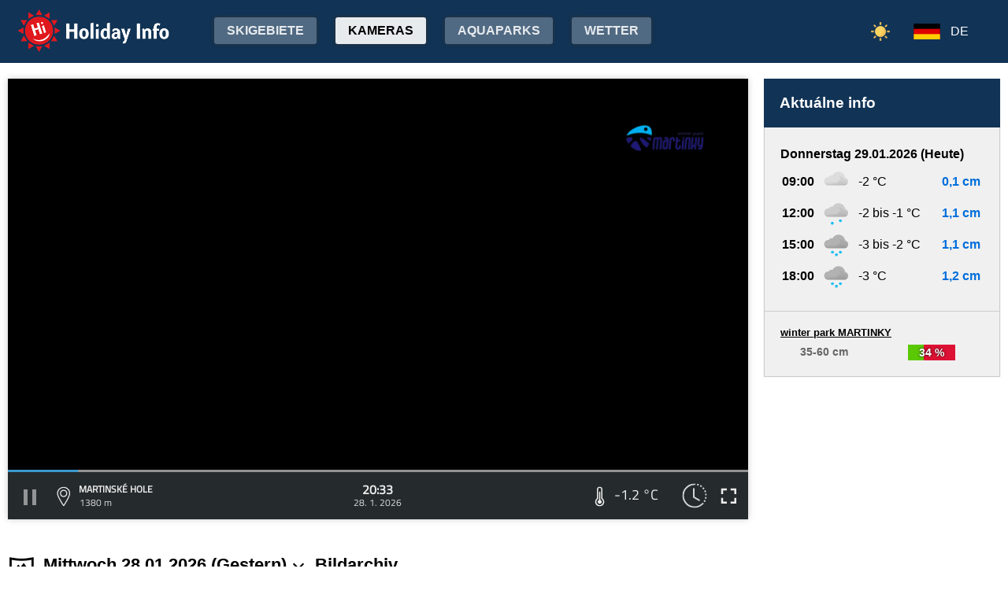

--- FILE ---
content_type: text/html;charset=utf-8
request_url: https://www.holidayinfo.sk/de/kamery/martinske-hole?t=1653820248
body_size: 17427
content:
<?xml version="1.0" encoding="utf-8"?>
<!DOCTYPE html>
<html><head><title>Martinské hole - HolidayInfo</title><meta name="viewport" content="width=device-width, initial-scale=1"/><script src="/jq360.js"></script><script src="/sticky.js"></script><script src="/holidayinfo.js"></script><link href="/owl.carousel.css" rel="stylesheet"/><script src="/owl.carousel.js"></script><script src="/pager.js"></script><link href="/Style.css" rel="stylesheet"/><link href="/bootstrap-grid.min.css" rel="stylesheet"/><link href="/winter-2022.css" rel="stylesheet"/><link href="/page.css" rel="stylesheet"/><link href="https://www.holidayinfo.sk/de/kamery/martinske-hole" rel="canonical"/><link href="https://www.holidayinfo.sk/kamery/martinske-hole" rel="alternate" hreflang="x-default"/><link href="https://www.holidayinfo.sk/sk/kamery/martinske-hole" rel="alternate" hreflang="sk"/><link href="https://www.holidayinfo.sk/en/kamery/martinske-hole" rel="alternate" hreflang="en"/><link href="https://www.holidayinfo.sk/cz/kamery/martinske-hole" rel="alternate" hreflang="cs"/><link href="https://www.holidayinfo.sk/pl/kamery/martinske-hole" rel="alternate" hreflang="pl"/><link href="https://www.holidayinfo.sk/hu/kamery/martinske-hole" rel="alternate" hreflang="hu"/><link href="https://www.holidayinfo.sk/ru/kamery/martinske-hole" rel="alternate" hreflang="ru"/><link href="/calendar.css" rel="stylesheet"/><script src="/calendar.js"></script><script src="/jsCalendar.lang.de.js"></script><style>
.flexwrap {
  max-width:1480px;
  margin:0 auto;
  display: flex;
  clear:both;
}

.flexwrap .sidebar {
  margin-left:20px;
  flex-shrink: 0;
  width:300px;
}

.flexwrap {
    padding:10px 10px;
}

.flexwrap .content {
    flex: 1;
}

@media only screen and (max-width: 1000px) {
  .flexwrap .sidebar {
    display:none;
    border-right:0;
  }
}

@media only screen and (max-width: 890px) {
  .flexwrap {
    /*flex-direction:column;*/
  }
}
@media only screen and (max-width: 500px) {
  .flexwrap .content {
    padding:10px 0px;
    padding:0 0px;
  }
}

</style><style>

.op.op-top {
  padding: 6px;
  display: flex;
  align-items: center;
  justify-content: center;
  text-align: center;
  position:relative;
  left:-20px;
}

.op .op:first-child {
  height: 20px;
  background-color: #D13;
  border: 0px solid rgb(90,200,5);
}

.op .op:last-child {
  right: 0;
  color: white;
  text-shadow: 0 0 3px #000;
  font-size: 14px;
  top: -1px;
  font-weight: bold;
  position: absolute;
  left:0;
  bottom:0;
  display: flex;
  justify-content: center;
  align-items: center;
}
</style><style>
.camera-images a, .camera-images p {
  display:flex;
  flex:1 1 230px;
  margin:5px;
  border:1px solid transparent; 
  font-family:Open Sans,sans-serif;
}

.camera-images a.video span:last-child span:first-child::before {
  content:'\25b6 ';
  margin-right:6px; 
  color:#af3;
}

@media only screen and (max-width: 1100px) {
  .camera-images a, .camera-images p {
    flex:1 1 200px;
  }
}

@media only screen and (max-width: 650px) { .camera-images a, .camera-images p { flex:1 1 180px; } }
@media only screen and (max-width: 520px) { .camera-images a, .camera-images p { flex:1 1 150px; } }

.camera-group {
  padding: 5px;
}

.camera-group h3 {
  max-width:1480px;
  margin:20px auto 10px auto;
  background:url(/icon-panorama.png) no-repeat 5px 0px;
  background-size:35px;
  padding-left:50px;
  box-sizing: border-box;
  font-size:22px;
}

.camera-group .camera-images {
  max-width:1480px;
  background:#fff; 
  margin:0 auto; 
  display:flex;
  flex-wrap:wrap;
  justify-content:space-between
}

.camera-images a {
  flex-direction:column;
  justify-content:space-between;
  height:170px;
  background-position:center top;
  border:1px solid #e0e2e4;
  overflow:hidden;
  background-size:cover;
  text-decoration:none;
  color:#fff;
  font-size:13px;
  font-weight:bold;
}

.camera-images a:hover {
  box-shadow:0 0 15px #aaa;
}

.camera-images a span:first-child {
  padding:6px 8px;
  background:rgba(0,0,0,0.5);
  background:linear-gradient(rgba(0,0,0,.2), rgba(0,0,0,.5));
  text-shadow:0 0 1px #666;
  background: rgba(255,255,255,0.6);
  color: black;
  text-shadow: 0 0 4px #fff;
}

.camera-images a:hover span:first-child {
  text-decoration:underline;
  background: #fafafa;
  color: black;
  text-shadow: 0 0 4px #fff;
}

.camera-images a span:last-child span:first-child {
  color:#fff;
}

.camera-images a:hover span:last-child span:first-child {
  background:rgba(0,0,0,0.5);
  text-shadow: 0 0 0;
  text-shadow: none;
}

.camera-images a:hover span:last-child span {
  text-decoration:none;
}

.camera-images a span:last-child {
  padding:4px;
}

.camera-images a span:last-child span {
  text-shadow:none;
  background:rgba(0,0,0,0.5);
  border-radius:6px;
  padding: 2px 8px 3px 8px;
  float:right;
}

.camera-images a span:last-child span:first-child {
  float:left;
}

.play-button {
  position: absolute;
  top: 50%;
  left: 50%;
  transform: translate(-50%, -50%);
  width: 55px;
  height: 55px;
  border-radius: 50%;
  border:3px solid rgba(255, 255, 255, 0.9);
  display: flex;
  align-items: center;
  justify-content: center;
}

.play-button::before {
  content: '';
  display: block;
  width: 0;
  height: 0;
  border-left: 16px solid rgba(255, 255, 255, 0.9);
  border-top: 10px solid transparent;
  border-bottom: 10px solid transparent;
  margin-left: 6px;
  border-radius: 2px;
}

</style></head><body><header><div class="pagewrap"><h1><a href="/de/">Holiday Info</a></h1><style>
.switch-large { height:34px; position:absolute; top:12px; right:120px; text-transform:uppercase; font-weight:bold; cursor:pointer; user-select:none; }
.switch-large span { margin:0 10px; color:rgba(255,255,255,0.6); position:relative; top:-5px; }
.switch-large span.current { color:#fff; text-shadow:rgba(255,255,255,0.8) 0 0 15px; }
.switch-large .icon { background:rgba(255,255,255,0.1); display:inline-block; position:relative; top:3px; width:50px; border-radius:50px; border:1px solid rgba(255,255,255,0.4); padding:4px 0 0 5px; height:28px; }
.switch-large:hover .icon { background:rgba(255,255,255,0.2); border:1px solid rgba(255,255,255,0.6); }
.switch-large img.img-s { width:18px; position:absolute; right:5px; top:4px; }
.switch-large img.img-w { width:17px; position:absolute; left:6px; top:3px; }
.switch { display:none; }
@media only screen and (max-width: 1425px) {
   .switch-large { display:none; }
   .switch { display:block; }
}
</style><div class="switch"><a href="/de/kamery/martinske-hole?switch=summer"><img src="/icon-summer.png" alt="Leto" style="width:24px;"/></a></div><div class="switch-large" onclick="window.location='/de/kamery/martinske-hole?switch=summer';"><span class="current">Winter</span><div class="icon"><img src="/icon-winter2.png" alt="Winter" class="img-w"/></div><span>Sommer</span></div><nav class="top"><div class="nav-item"><a href="/de/snehove-spravy" id="snow-trigger">Skigebiete</a></div><a href="/de/kamery" class="active">Kameras</a><a href="/de/aquaparky">Aquaparks</a><a href="/de/pocasie">Wetter</a><a href="/de/podujatia">Veranstaltungen</a></nav><nav class="lang"><span onclick="$('nav.lang &gt; div').toggleClass('is-active');" class="de">DE</span><div class="wrap"><div class="center"><div><a href="/sk/kamery/martinske-hole?t=1653820248" class="sk">SK</a><a href="/en/kamery/martinske-hole?t=1653820248" class="en">EN</a><a href="/cz/kamery/martinske-hole?t=1653820248" class="cz">CZ</a><a href="/pl/kamery/martinske-hole?t=1653820248" class="pl">PL</a><a href="/hu/kamery/martinske-hole?t=1653820248" class="hu">HU</a><a href="/ru/kamery/martinske-hole?t=1653820248" class="ru">RU</a></div></div></div></nav><nav class="mobile"><span class="hamburger" onclick="$('.hamburger, nav.mobile &gt; div').toggleClass('is-active');"><span></span><span></span><span></span></span><div><a href="/de/kamery" class="active">Kameras</a><a href="/de/snehove-spravy">Skigebiete</a><a href="/de/lanovky">Lifte</a><a href="/de/zjazdovky">Pisten</a><a href="/de/bezkarske-trate">Langlaufloipe</a><a href="/de/aquaparky">Aquaparks</a><a href="/de/pocasie">Wetter</a><a href="/de/podujatia">Veranstaltungen</a><a href="/de/kamery/martinske-hole?switch=summer"><div style="position:relative;width:30px;height:14px;display:inline-block;"><img src="/icon-summer.png" alt="Leto" style="width:20px;position:absolute;left:0;top:-82px;"/></div>Summer resorts</a><div class="lang"><a href="/sk/kamery/martinske-hole?t=1653820248" class="sk">SK</a><a href="/en/kamery/martinske-hole?t=1653820248" class="en">EN</a><a href="/cz/kamery/martinske-hole?t=1653820248" class="cz">CZ</a><a href="/pl/kamery/martinske-hole?t=1653820248" class="pl">PL</a><a href="/hu/kamery/martinske-hole?t=1653820248" class="hu">HU</a><a href="/ru/kamery/martinske-hole?t=1653820248" class="ru">RU</a></div></div></nav></div></header><main><div id="camera-wrap"><div class="content"><div style="width:100%; margin:0 auto; position:relative; padding-top:56.25%; box-sizing:border-box;min-height:560px;"><div style="position:absolute;left:0;right:0;top:0;bottom:0;font-family: 'Titillium Web','OpenSans',sans-serif;" id="root-1003" class="hi-camera"><script>window.hiCamera1003Url = 'https://www.holidayinfo.sk/c/2026-01-28/1003/1769628812.mp4'; function play1003() { if (document.querySelector('#video-1003') == null) return; if (!window.hiVideo1003Loaded) {  document.querySelector('#video-1003 source').src = window.hiCamera1003Url; document.querySelector('#video-1003').load(); window.hiVideo1003Loaded = true; } var v = document.querySelector('#video-1003'); if (v.paused) { document.querySelector('#video-1003-play').style.display='none'; document.querySelector('#video-1003-play-button').style.display='none'; document.querySelector('#video-1003-pause-button').style.display='block'; document.querySelector('#video-1003-progressSelection').style.display='block'; v.play(); } else { document.querySelector('#video-1003-play').style.display='block'; document.querySelector('#video-1003-pause-button').style.display='none'; document.querySelector('#video-1003-play-button').style.display='block'; document.querySelector('#video-1003-progressSelection').style.display='none'; setTimeout(() => { document.querySelector('#video-1003').pause(); }, 1); } } setTimeout(() => { if (!window.hiVideo1003Loaded) play1003(); }, 1);
  window.hiCamera1003Interval = setInterval(function () {

  var video = document.querySelector('#video-1003');

  if (video) {
      clearInterval(window.hiCamera1003Interval);

      document.querySelector('#video-1003-progressSelection').addEventListener('click', function(e) {
        if (!video.paused) {
          var clickPositionX = e.pageX - this.getBoundingClientRect().left;
          var width = this.offsetWidth;
          var clickRatio = clickPositionX / width;
          var newTime = clickRatio * video.duration;
          window.hiCamera1003SetCurrentTime = newTime;
        }
      });

      video.addEventListener('timeupdate', function() {
        if (video.buffered.length > 0) {
          var bufferedEnd = video.buffered.end(0);
          var percent = ((100 / video.duration) * bufferedEnd);
          var bufferBar = document.querySelector('#video-1003-progressBuffered');
          bufferBar.style.width = percent + '%';
        }

        if (window.hiCamera1003SetCurrentTime) {
          video.currentTime = window.hiCamera1003SetCurrentTime;
          window.hiCamera1003SetCurrentTime = null;
          document.querySelector('#video-1003-progress').style.transition = '';
          var p = ((100 / video.duration) * video.currentTime);
          window.hiCamera1003Percent = p;
          document.querySelector('#video-1003-progress').style.width = p + '%';
          return;
        }

        var percent = ((100 / video.duration) * video.currentTime);
        if (window.hiCamera1003Percent) {
          if (window.hiCamera1003Percent > percent) {
            document.querySelector('#video-1003-progress').style.transition = '';
          }
          else {
            document.querySelector('#video-1003-progress').style.transition = 'width 0.5s linear';
          }
        }
        window.hiCamera1003Percent = percent;
        document.querySelector('#video-1003-progress').style.width = percent + '%';
      });

      video.addEventListener('progress', function(e) {
        if (video.buffered.length > 0) {
          var bufferedEnd = video.buffered.end(0);
          var percent = ((100 / video.duration) * bufferedEnd);
          var bufferBar = document.querySelector('#video-1003-progressBuffered');
          bufferBar.style.width = percent + '%';
        }
      });
  }
}, 100);
window.hiArchive1003Close = function() { 
document.querySelector('#hi-1003-archive').style.display = 'none';
}
window.hiArchive1003Open = function() {
var e = document.querySelector('#hi-1003-archive'); e.style.display = e.style.display == 'block' ? 'none' : 'block';
}
window.hiArchive1003Load = function(time,date,temp,videoUrl,imageUrl) {
var e = document.querySelectorAll('#root-1003 .widget-timestamp span'); e[0].textContent = time; e[1].textContent = date;
var f = document.querySelector('#root-1003 .-hi-cam-temp span'); f.textContent = temp;
var p = document.querySelector('#video-1003'); p.setAttribute('poster', imageUrl);
if (videoUrl != '') {
  window.hiCamera1003Url = videoUrl;
  var s = document.querySelector('#video-1003 source'); s.src = videoUrl;
  var v = document.querySelector('#video-1003');
  if (!v.paused) {
    v.load();
    document.querySelector('#video-1003-play').style.display='none';
    document.querySelector('#video-1003-play-button').style.display='none';
    document.querySelector('#video-1003-pause-button').style.display='block';
    document.querySelector('#video-1003-progressSelection').style.display='block';
    v.play();
  } else {
    v.load();
    setTimeout(() => { document.querySelector('#video-1003').pause(); }, 1);
    document.querySelector('#video-1003-play').style.display='block';
    document.querySelector('#video-1003-pause-button').style.display='none';
    document.querySelector('#video-1003-play-button').style.display='block';
    document.querySelector('#video-1003-progressSelection').style.display='none';
  }
 }
}
window.hiArchive1003Date = function(date) { 
let xhr = new XMLHttpRequest();
xhr.open('GET', 'https://www.holidayinfo.sk/de/kamery/martinske-hole?archive=' + date, true);
xhr.onreadystatechange = function() {
  if (xhr.readyState == 4 && xhr.status == 200) {
    var e = document.querySelector('#hi-1003-archive-items'); if (e) e.outerHTML = xhr.responseText;
  }
}
xhr.send();
}
window.hiWeather1003Close = function() { 
document.querySelector('#hi-1003-weather').style.display = 'none';
}
window.hiWeather1003Open = function() {
var e = document.querySelector('#hi-1003-weather'); e.style.display = e.style.display == 'block' ? 'none' : 'block';
}
window.hiWeather1003Switch = function(longterm) {
if (longterm) {
  document.querySelector('#hi-1003-button-short').classList.remove('active');
  document.querySelector('#hi-1003-button-long').classList.add('active');
} else {
  document.querySelector('#hi-1003-button-short').classList.add('active');
  document.querySelector('#hi-1003-button-long').classList.remove('active');
}

document.querySelector('#hi-1003-weather-short').style.display = longterm ? 'none' : 'block';
document.querySelector('#hi-1003-weather-long').style.display = longterm ? 'block' : 'none';
}
window.hiMessage1003Close = function() {
var e = document.querySelector('#hi-1003-message'); e.style.display = 'none';
}
</script><style>
.marquee {
  height: 30px;
  width:100%;

  overflow: hidden;
  position: relative;
}

.marquee div {
  display: block;
  width: 200%;
  height: 30px;
  padding:0;

  position: absolute;
  overflow: hidden;

  animation: marquee 80s linear infinite;
}

@media only screen and (max-width: 500px) {
  .marquee div {
    animation: marquee 100s linear infinite;
  }
}

.marquee span {
  float: left;
  width: 50%;
}

.marquee:hover div {
	animation-play-state: paused;
}

@keyframes marquee {
  0% { left: 0; }
  100% { left: -100%; }
}


        #fullscreen-enter:hover {
            cursor: pointer;
            animation: out-pulse-animation .4s;
        }
        @keyframes out-pulse-animation {
            0% { transform: scale(1); }
            50% { transform: scale(1.4); }
			100% { transform: scale(1); }
        }

        #fullscreen-exit:hover {
            cursor: pointer;
            animation: in-pulse-animation .4s;
        }

        @keyframes in-pulse-animation {
            0% { transform: scale(1); }
            50% { transform: scale(0.7); }
			100% { transform: scale(1); }
        }

        @keyframes widen-animation {
            0% { transform: scaleX(1); }
            50% { transform: scaleX(1.5); }
			100% { transform: scaleX(1); }
        }

.video-play-button div {
  width: 0;
  height: 0;
  border-top: 8px solid transparent;
  border-left: 11px solid #ccc;
  border-bottom: 8px solid transparent;
  position: relative;
  left: 5px;
}

.video-play-button {
  position: absolute;
  bottom: 6px;
  left: 6px;
  width: 28px;
  height: 28px;
  padding: 6px;
  border-radius: 100%;
  background: rgba(0,0,0,0.7);
}

.triangle {
    opacity:0.5;
    align-self: center;
    justify-self: center;

	position: relative;
	background-color: #fff;
	text-align: left;
}
.triangle:before,
.triangle:after {
	content: '';
	position: absolute;
	background-color: inherit;
}
.triangle-large,
.triangle-large:before,
.triangle-large:after {
	width:  5em;
	height: 5em;
	border-top-right-radius: 30%;
cursor:pointer;
}

.triangle-medium,
.triangle-medium:before,
.triangle-medium:after {
	width:  2em;
	height: 2em;
	border-top-right-radius: 30%;
cursor:pointer;
}

.triangle-small,
.triangle-small:before,
.triangle-small:after {
	width:  14px;
	height: 14px;
	border-top-right-radius: 30%;
cursor:pointer;
}

@media only screen and (max-width: 1150px) {
.triangle-large,
.triangle-large:before,
.triangle-large:after {
	width:  4em;
	height: 4em;
}
}

@media only screen and (max-width: 800px) {
.triangle-large,
.triangle-large:before,
.triangle-large:after {
	width:  2em;
	height: 2em;
}
.triangle-medium,
.triangle-medium:before,
.triangle-medium:after {
	width:  14px;
	height: 14px;
}
}

@media only screen and (max-width: 450px) {
.triangle-large,
.triangle-large:before,
.triangle-large:after {
	width:  18px;
	height: 18px;
}
}

.triangle {
	transform: rotate(-210deg) skewX(-30deg) scale(1,.866);
}
.triangle:before {
	transform: rotate(-135deg) skewX(-45deg) scale(1.414,.707) translate(0,-50%);
}
.triangle:after {
	transform: rotate(135deg) skewY(-45deg) scale(.707,1.414) translate(50%);
}

.pause-small {
    opacity:0.5;
    width: 16px;
    height: 20px;
    border-right: 5px solid #fff;
    border-left: 5px solid #fff;
    box-sizing:border-box;
}

.play-pause:hover .pause-small
{
  opacity:0.8;
  cursor:pointer;
}
.play-pause:hover .play-small
{
  opacity:0.8;
  cursor:pointer;
}

div.widget-btn:hover {
  background:rgba(255,255,255,0.25);
  cursor:pointer;
}

div.widget-timestamp {
  width:90px;
}

</style><video width="100%" height="100%" autoplay muted loop onended="this.play();" id="video-1003" style="box-shadow:0 0 8px #ccc;object-fit:cover;" poster="https://www.holidayinfo.sk/c/2026-01-28/1003/1769628812.jpg"><source src="" type="video/mp4"/></video><div style="position: absolute; width:100%; height:100%; left:0; top:0; overflow:hidden; display:grid;"><div onclick="play1003(); return false;" style="position: absolute; width:100%; height:100%; left:0; top:0; overflow:hidden; display:grid;background: url(https://www.holidayinfo.sk/CameraLogo?id=1003) no-repeat; background-size: contain;"><div id="video-1003-play" class="triangle triangle-large"></div></div><style>
.hi-close { position: absolute; right: 12px; top: 13px; width: 30px; height: 30px; opacity: 0.6; cursor:pointer; }
.hi-close:hover { opacity: 1; }
.hi-close:before, .hi-close:after { position: absolute; left: 14px; content: ' '; height: 30px; width: 2px; background-color: #FFF; }
.hi-close:before { transform: rotate(45deg); }
.hi-close:after { transform: rotate(-45deg); }
</style><style>
.hi-archive { display:none; background:rgba(58,66,70,0.85); position:absolute; max-height:165px;bottom:63px;right:0;left:0; border-top-left-radius:20px; border-top-right-radius:20px; padding:0 10px 10px 10px; z-index:10; }
.hi-archive-items { overflow:hidden; }
.hi-archive-items h3 { color:#FFF; margin:.8em 1em .6em 5px; font-size:16px; text-align:left; }
.hi-archive-item { width:100px; float:left; height:100%; margin-bottom:100px; color:white; border-radius:20px; margin-left:15px; line-height:16px; }
.hi-archive-items .camera-images { width:100%; height:110px; overflow-x:scroll; display:flex; flex-direction:column; flex-wrap:wrap; align-content:flex-start; user-select:none; }
.hi-archive-items .camera-images a { width:140px; max-height:90px; }
.hi-archive-items .camera-images a .play-button { transform:scale(0.7); position:relative; left:45px; top:10px; }
.hi-archive-button { padding:6px 12px; user-select:none; position:relative; top:-1px; cursor:pointer; }
.hi-archive-button:hover { background:rgba(255,255,255,0.2); }

@-moz-document url-prefix() { .hi-archive-items .camera-images { scrollbar-width: thin; scrollbar-color: rgba(255, 255, 255, 0.3) transparent; } }

.hi-camera .hi-archive-items .camera-images::-webkit-scrollbar { height:0px; }
.hi-camera:hover .hi-archive-items .camera-images::-webkit-scrollbar { height:2px; }
.hi-camera:hover .hi-archive-items:hover .camera-images::-webkit-scrollbar { height:4px; }
.hi-archive-items .camera-images::-webkit-scrollbar-thumb { background-color: rgba(255, 255, 255, 0.3); border-radius: 20px; border: 2px solid trasparent; }
.hi-archive-items  .camera-images::-webkit-scrollbar-track { background: transparent; }
</style><style>.hi-archive h3 { font-family:'Titillium Web'; }</style><div id="hi-1003-archive" class="hi-archive"><span class="hi-close" onclick="hiArchive1003Close(event);return false;"></span><div id="hi-1003-archive-items" class="hi-archive-items"><h3><span id="hi-1003-button-prev" class="hi-archive-button" style="margin-right:10px;" onclick="hiArchive1003Date('2026-01-27');return false;">&lt;</span><span style="display:inline-block;user-select:none;">Mittwoch 28.01.2026 (Gestern)</span><span id="hi-1003-button-next" class="hi-archive-button" style="margin-left:10px;" onclick="hiArchive1003Date('2026-01-29');return false;">&gt;</span></h3><div class="camera-images"><a href="https://www.holidayinfo.sk/de/kamery/martinske-hole?t=1769575147" onclick="hiArchive1003Load('05:39','28. 1. 2026','-2,5 &#xb0;C','https://www.holidayinfo.sk/c/2026-01-28/1003/1769575147.mp4','https://www.holidayinfo.sk/c/2026-01-28/1003/1769575147.jpg');return false" style="background-image:url(https://www.holidayinfo.sk/c/2026-01-28/1003/1769575147-s.jpg);position:relative;"><span style="padding:0"></span> <div class="play-button"></div><span><span>05:39</span> <span>-2,5 &#xb0;C</span></span></a><a href="https://www.holidayinfo.sk/de/kamery/martinske-hole?t=1769580588" onclick="hiArchive1003Load('07:09','28. 1. 2026','-2,2 &#xb0;C','https://www.holidayinfo.sk/c/2026-01-28/1003/1769580588.mp4','https://www.holidayinfo.sk/c/2026-01-28/1003/1769580588.jpg');return false" style="background-image:url(https://www.holidayinfo.sk/c/2026-01-28/1003/1769580588-s.jpg);position:relative;"><span style="padding:0"></span> <div class="play-button"></div><span><span>07:09</span> <span>-2,2 &#xb0;C</span></span></a><a href="https://www.holidayinfo.sk/de/kamery/martinske-hole?t=1769582412" onclick="hiArchive1003Load('07:40','28. 1. 2026','-2,3 &#xb0;C','https://www.holidayinfo.sk/c/2026-01-28/1003/1769582412.mp4','https://www.holidayinfo.sk/c/2026-01-28/1003/1769582412.jpg');return false" style="background-image:url(https://www.holidayinfo.sk/c/2026-01-28/1003/1769582412-s.jpg);position:relative;"><span style="padding:0"></span> <div class="play-button"></div><span><span>07:40</span> <span>-2,3 &#xb0;C</span></span></a><a href="https://www.holidayinfo.sk/de/kamery/martinske-hole?t=1769584355" onclick="hiArchive1003Load('08:12','28. 1. 2026','-2,2 &#xb0;C','https://www.holidayinfo.sk/c/2026-01-28/1003/1769584355.mp4','https://www.holidayinfo.sk/c/2026-01-28/1003/1769584355.jpg');return false" style="background-image:url(https://www.holidayinfo.sk/c/2026-01-28/1003/1769584355-s.jpg);position:relative;"><span style="padding:0"></span> <div class="play-button"></div><span><span>08:12</span> <span>-2,2 &#xb0;C</span></span></a><a href="https://www.holidayinfo.sk/de/kamery/martinske-hole?t=1769586267" onclick="hiArchive1003Load('08:44','28. 1. 2026','-2,2 &#xb0;C','https://www.holidayinfo.sk/c/2026-01-28/1003/1769586267.mp4','https://www.holidayinfo.sk/c/2026-01-28/1003/1769586267.jpg');return false" style="background-image:url(https://www.holidayinfo.sk/c/2026-01-28/1003/1769586267-s.jpg);position:relative;"><span style="padding:0"></span> <div class="play-button"></div><span><span>08:44</span> <span>-2,2 &#xb0;C</span></span></a><a href="https://www.holidayinfo.sk/de/kamery/martinske-hole?t=1769588156" onclick="hiArchive1003Load('09:15','28. 1. 2026','-2,2 &#xb0;C','https://www.holidayinfo.sk/c/2026-01-28/1003/1769588156.mp4','https://www.holidayinfo.sk/c/2026-01-28/1003/1769588156.jpg');return false" style="background-image:url(https://www.holidayinfo.sk/c/2026-01-28/1003/1769588156-s.jpg);position:relative;"><span style="padding:0"></span> <div class="play-button"></div><span><span>09:15</span> <span>-2,2 &#xb0;C</span></span></a><a href="https://www.holidayinfo.sk/de/kamery/martinske-hole?t=1769590091" onclick="hiArchive1003Load('09:48','28. 1. 2026','-2,0 &#xb0;C','https://www.holidayinfo.sk/c/2026-01-28/1003/1769590091.mp4','https://www.holidayinfo.sk/c/2026-01-28/1003/1769590091.jpg');return false" style="background-image:url(https://www.holidayinfo.sk/c/2026-01-28/1003/1769590091-s.jpg);position:relative;"><span style="padding:0"></span> <div class="play-button"></div><span><span>09:48</span> <span>-2,0 &#xb0;C</span></span></a><a href="https://www.holidayinfo.sk/de/kamery/martinske-hole?t=1769592027" onclick="hiArchive1003Load('10:20','28. 1. 2026','-1,7 &#xb0;C','https://www.holidayinfo.sk/c/2026-01-28/1003/1769592027.mp4','https://www.holidayinfo.sk/c/2026-01-28/1003/1769592027.jpg');return false" style="background-image:url(https://www.holidayinfo.sk/c/2026-01-28/1003/1769592027-s.jpg);position:relative;"><span style="padding:0"></span> <div class="play-button"></div><span><span>10:20</span> <span>-1,7 &#xb0;C</span></span></a><a href="https://www.holidayinfo.sk/de/kamery/martinske-hole?t=1769593963" onclick="hiArchive1003Load('10:52','28. 1. 2026','-1,3 &#xb0;C','https://www.holidayinfo.sk/c/2026-01-28/1003/1769593963.mp4','https://www.holidayinfo.sk/c/2026-01-28/1003/1769593963.jpg');return false" style="background-image:url(https://www.holidayinfo.sk/c/2026-01-28/1003/1769593963-s.jpg);position:relative;"><span style="padding:0"></span> <div class="play-button"></div><span><span>10:52</span> <span>-1,3 &#xb0;C</span></span></a><a href="https://www.holidayinfo.sk/de/kamery/martinske-hole?t=1769595965" onclick="hiArchive1003Load('11:26','28. 1. 2026','-0,7 &#xb0;C','https://www.holidayinfo.sk/c/2026-01-28/1003/1769595965.mp4','https://www.holidayinfo.sk/c/2026-01-28/1003/1769595965.jpg');return false" style="background-image:url(https://www.holidayinfo.sk/c/2026-01-28/1003/1769595965-s.jpg);position:relative;"><span style="padding:0"></span> <div class="play-button"></div><span><span>11:26</span> <span>-0,7 &#xb0;C</span></span></a><a href="https://www.holidayinfo.sk/de/kamery/martinske-hole?t=1769597941" onclick="hiArchive1003Load('11:59','28. 1. 2026','-1,0 &#xb0;C','https://www.holidayinfo.sk/c/2026-01-28/1003/1769597941.mp4','https://www.holidayinfo.sk/c/2026-01-28/1003/1769597941.jpg');return false" style="background-image:url(https://www.holidayinfo.sk/c/2026-01-28/1003/1769597941-s.jpg);position:relative;"><span style="padding:0"></span> <div class="play-button"></div><span><span>11:59</span> <span>-1,0 &#xb0;C</span></span></a><a href="https://www.holidayinfo.sk/de/kamery/martinske-hole?t=1769599835" onclick="hiArchive1003Load('12:30','28. 1. 2026','-0,8 &#xb0;C','https://www.holidayinfo.sk/c/2026-01-28/1003/1769599835.mp4','https://www.holidayinfo.sk/c/2026-01-28/1003/1769599835.jpg');return false" style="background-image:url(https://www.holidayinfo.sk/c/2026-01-28/1003/1769599835-s.jpg);position:relative;"><span style="padding:0"></span> <div class="play-button"></div><span><span>12:30</span> <span>-0,8 &#xb0;C</span></span></a><a href="https://www.holidayinfo.sk/de/kamery/martinske-hole?t=1769601708" onclick="hiArchive1003Load('13:01','28. 1. 2026','-0,5 &#xb0;C','https://www.holidayinfo.sk/c/2026-01-28/1003/1769601708.mp4','https://www.holidayinfo.sk/c/2026-01-28/1003/1769601708.jpg');return false" style="background-image:url(https://www.holidayinfo.sk/c/2026-01-28/1003/1769601708-s.jpg);position:relative;"><span style="padding:0"></span> <div class="play-button"></div><span><span>13:01</span> <span>-0,5 &#xb0;C</span></span></a><a href="https://www.holidayinfo.sk/de/kamery/martinske-hole?t=1769603643" onclick="hiArchive1003Load('13:34','28. 1. 2026','-0,8 &#xb0;C','https://www.holidayinfo.sk/c/2026-01-28/1003/1769603643.mp4','https://www.holidayinfo.sk/c/2026-01-28/1003/1769603643.jpg');return false" style="background-image:url(https://www.holidayinfo.sk/c/2026-01-28/1003/1769603643-s.jpg);position:relative;"><span style="padding:0"></span> <div class="play-button"></div><span><span>13:34</span> <span>-0,8 &#xb0;C</span></span></a><a href="https://www.holidayinfo.sk/de/kamery/martinske-hole?t=1769605579" onclick="hiArchive1003Load('14:06','28. 1. 2026','-1,2 &#xb0;C','https://www.holidayinfo.sk/c/2026-01-28/1003/1769605579.mp4','https://www.holidayinfo.sk/c/2026-01-28/1003/1769605579.jpg');return false" style="background-image:url(https://www.holidayinfo.sk/c/2026-01-28/1003/1769605579-s.jpg);position:relative;"><span style="padding:0"></span> <div class="play-button"></div><span><span>14:06</span> <span>-1,2 &#xb0;C</span></span></a><a href="https://www.holidayinfo.sk/de/kamery/martinske-hole?t=1769607515" onclick="hiArchive1003Load('14:38','28. 1. 2026','-0,7 &#xb0;C','https://www.holidayinfo.sk/c/2026-01-28/1003/1769607515.mp4','https://www.holidayinfo.sk/c/2026-01-28/1003/1769607515.jpg');return false" style="background-image:url(https://www.holidayinfo.sk/c/2026-01-28/1003/1769607515-s.jpg);position:relative;"><span style="padding:0"></span> <div class="play-button"></div><span><span>14:38</span> <span>-0,7 &#xb0;C</span></span></a><a href="https://www.holidayinfo.sk/de/kamery/martinske-hole?t=1769609452" onclick="hiArchive1003Load('15:10','28. 1. 2026','-1,3 &#xb0;C','https://www.holidayinfo.sk/c/2026-01-28/1003/1769609452.mp4','https://www.holidayinfo.sk/c/2026-01-28/1003/1769609452.jpg');return false" style="background-image:url(https://www.holidayinfo.sk/c/2026-01-28/1003/1769609452-s.jpg);position:relative;"><span style="padding:0"></span> <div class="play-button"></div><span><span>15:10</span> <span>-1,3 &#xb0;C</span></span></a><a href="https://www.holidayinfo.sk/de/kamery/martinske-hole?t=1769611388" onclick="hiArchive1003Load('15:43','28. 1. 2026','-1,0 &#xb0;C','https://www.holidayinfo.sk/c/2026-01-28/1003/1769611388.mp4','https://www.holidayinfo.sk/c/2026-01-28/1003/1769611388.jpg');return false" style="background-image:url(https://www.holidayinfo.sk/c/2026-01-28/1003/1769611388-s.jpg);position:relative;"><span style="padding:0"></span> <div class="play-button"></div><span><span>15:43</span> <span>-1,0 &#xb0;C</span></span></a><a href="https://www.holidayinfo.sk/de/kamery/martinske-hole?t=1769613324" onclick="hiArchive1003Load('16:15','28. 1. 2026','-1,2 &#xb0;C','https://www.holidayinfo.sk/c/2026-01-28/1003/1769613324.mp4','https://www.holidayinfo.sk/c/2026-01-28/1003/1769613324.jpg');return false" style="background-image:url(https://www.holidayinfo.sk/c/2026-01-28/1003/1769613324-s.jpg);position:relative;"><span style="padding:0"></span> <div class="play-button"></div><span><span>16:15</span> <span>-1,2 &#xb0;C</span></span></a><a href="https://www.holidayinfo.sk/de/kamery/martinske-hole?t=1769615259" onclick="hiArchive1003Load('16:47','28. 1. 2026','-1,1 &#xb0;C','https://www.holidayinfo.sk/c/2026-01-28/1003/1769615259.mp4','https://www.holidayinfo.sk/c/2026-01-28/1003/1769615259.jpg');return false" style="background-image:url(https://www.holidayinfo.sk/c/2026-01-28/1003/1769615259-s.jpg);position:relative;"><span style="padding:0"></span> <div class="play-button"></div><span><span>16:47</span> <span>-1,1 &#xb0;C</span></span></a><a href="https://www.holidayinfo.sk/de/kamery/martinske-hole?t=1769617196" onclick="hiArchive1003Load('17:19','28. 1. 2026','-1,0 &#xb0;C','https://www.holidayinfo.sk/c/2026-01-28/1003/1769617196.mp4','https://www.holidayinfo.sk/c/2026-01-28/1003/1769617196.jpg');return false" style="background-image:url(https://www.holidayinfo.sk/c/2026-01-28/1003/1769617196-s.jpg);position:relative;"><span style="padding:0"></span> <div class="play-button"></div><span><span>17:19</span> <span>-1,0 &#xb0;C</span></span></a><a href="https://www.holidayinfo.sk/de/kamery/martinske-hole?t=1769619132" onclick="hiArchive1003Load('17:52','28. 1. 2026','-1,0 &#xb0;C','https://www.holidayinfo.sk/c/2026-01-28/1003/1769619132.mp4','https://www.holidayinfo.sk/c/2026-01-28/1003/1769619132.jpg');return false" style="background-image:url(https://www.holidayinfo.sk/c/2026-01-28/1003/1769619132-s.jpg);position:relative;"><span style="padding:0"></span> <div class="play-button"></div><span><span>17:52</span> <span>-1,0 &#xb0;C</span></span></a><a href="https://www.holidayinfo.sk/de/kamery/martinske-hole?t=1769621068" onclick="hiArchive1003Load('18:24','28. 1. 2026','-1,3 &#xb0;C','https://www.holidayinfo.sk/c/2026-01-28/1003/1769621068.mp4','https://www.holidayinfo.sk/c/2026-01-28/1003/1769621068.jpg');return false" style="background-image:url(https://www.holidayinfo.sk/c/2026-01-28/1003/1769621068-s.jpg);position:relative;"><span style="padding:0"></span> <div class="play-button"></div><span><span>18:24</span> <span>-1,3 &#xb0;C</span></span></a><a href="https://www.holidayinfo.sk/de/kamery/martinske-hole?t=1769623003" onclick="hiArchive1003Load('18:56','28. 1. 2026','-1,0 &#xb0;C','https://www.holidayinfo.sk/c/2026-01-28/1003/1769623003.mp4','https://www.holidayinfo.sk/c/2026-01-28/1003/1769623003.jpg');return false" style="background-image:url(https://www.holidayinfo.sk/c/2026-01-28/1003/1769623003-s.jpg);position:relative;"><span style="padding:0"></span> <div class="play-button"></div><span><span>18:56</span> <span>-1,0 &#xb0;C</span></span></a><a href="https://www.holidayinfo.sk/de/kamery/martinske-hole?t=1769624939" onclick="hiArchive1003Load('19:28','28. 1. 2026','-1,0 &#xb0;C','https://www.holidayinfo.sk/c/2026-01-28/1003/1769624939.mp4','https://www.holidayinfo.sk/c/2026-01-28/1003/1769624939.jpg');return false" style="background-image:url(https://www.holidayinfo.sk/c/2026-01-28/1003/1769624939-s.jpg);position:relative;"><span style="padding:0"></span> <div class="play-button"></div><span><span>19:28</span> <span>-1,0 &#xb0;C</span></span></a><a href="https://www.holidayinfo.sk/de/kamery/martinske-hole?t=1769626876" onclick="hiArchive1003Load('20:01','28. 1. 2026','-0,9 &#xb0;C','https://www.holidayinfo.sk/c/2026-01-28/1003/1769626876.mp4','https://www.holidayinfo.sk/c/2026-01-28/1003/1769626876.jpg');return false" style="background-image:url(https://www.holidayinfo.sk/c/2026-01-28/1003/1769626876-s.jpg);position:relative;"><span style="padding:0"></span> <div class="play-button"></div><span><span>20:01</span> <span>-0,9 &#xb0;C</span></span></a><a href="https://www.holidayinfo.sk/de/kamery/martinske-hole" onclick="hiArchive1003Load('20:33','28. 1. 2026','-1,2 &#xb0;C','https://www.holidayinfo.sk/c/2026-01-28/1003/1769628812.mp4','https://www.holidayinfo.sk/c/2026-01-28/1003/1769628812.jpg');return false" style="background-image:url(https://www.holidayinfo.sk/c/2026-01-28/1003/1769628812-s.jpg);position:relative;"><span style="padding:0"></span> <div class="play-button"></div><span><span>20:33</span> <span>-1,2 &#xb0;C</span></span></a></div></div></div><style>
.hi-weather { display:none; background:rgba(58,66,70,0.85); position:absolute; max-height:275px;bottom:60px;right:0;left:0; border-top-left-radius:20px; border-top-right-radius:20px; z-index:8; }
.hi-weather-items { overflow:hidden; }
.hi-weather-item { width:100px; float:left; height:100%; margin-bottom:100px; color:white; border-radius:20px; margin-left:15px; line-height:16px; }

.hi-weather-button { padding:10px; margin:5px 0 5px 8px; display:inline-block; color:white; opacity:0.5; cursor:pointer; font-weight:bold; user-select:none; }
.hi-weather-button:hover { opacity:0.7; }
.hi-weather-button.active { opacity:1; }

@media (max-width: 1000px) {
  max-height:265px;
}

@media (max-width: 768px) {
  .hi-weather { bottom:49px; }
}

@media (max-width: 640px) {
  .hi-weather-item { width:90px; margin-left:10px; }
}

@media (max-width: 570px) {
  .hi-weather-button { display:none; }
  .hi-weather { max-height:230px; padding:10px 0; }
}
@media (max-width: 500px) {
  .hi-weather { z-index:-1; }
}
</style><div id="hi-1003-weather" class="hi-weather"><span id="hi-1003-button-short" class="hi-weather-button active" onclick="hiWeather1003Switch(false);return false;">Kurzfristige</span><span id="hi-1003-button-long" class="hi-weather-button" onclick="hiWeather1003Switch(true);return false;">Langfristige</span><span class="hi-close" onclick="hiWeather1003Close(event);return false;"></span><div id="hi-1003-weather-short" class="hi-weather-items"><div class="hi-weather-item" style="background:rgba(30,30,30,0.6);"><span style="display:inline-block;font-size:12px;width:100%;text-align:center;margin-top:10px;font-weight:bold;">Heute</span><span style="display:inline-block;font-size:12px;width:100%;text-align:center;margin-top:5px;border-bottom:1px solid #ddd;padding-bottom:10px;">00:00</span><img src="https://www.holidayinfo.sk/13.svg" alt="snow" style="width:60px;margin:15px auto;display:block;"/><span style="display:inline-block;font-size:16px;width:100%;text-align:center;font-weight:bold;">-3 &#xb0;C</span><span style="display:inline-block;font-size:12px;font-weight:bold;width:100%;text-align:center;margin-top:15px;color:#ADF;height:30px;">1,8 cm</span></div><div class="hi-weather-item" style="background:rgba(30,30,30,0.8);"><span style="display:inline-block;font-size:12px;width:100%;text-align:center;margin-top:10px;font-weight:bold;">Heute</span><span style="display:inline-block;font-size:12px;width:100%;text-align:center;margin-top:5px;border-bottom:1px solid #ddd;padding-bottom:10px;">06:00</span><img src="https://www.holidayinfo.sk/49.svg" alt="lightsnow" style="width:60px;margin:15px auto;display:block;"/><span style="display:inline-block;font-size:16px;width:100%;text-align:center;font-weight:bold;">-3 &#xb0;C</span><span style="display:inline-block;font-size:12px;font-weight:bold;width:100%;text-align:center;margin-top:15px;color:#ADF;height:30px;">0,5 cm</span></div><div class="hi-weather-item" style="background:rgba(30,30,30,0.6);"><span style="display:inline-block;font-size:12px;width:100%;text-align:center;margin-top:10px;font-weight:bold;">Heute</span><span style="display:inline-block;font-size:12px;width:100%;text-align:center;margin-top:5px;border-bottom:1px solid #ddd;padding-bottom:10px;">12:00</span><img src="https://www.holidayinfo.sk/13.svg" alt="snow" style="width:60px;margin:15px auto;display:block;"/><span style="display:inline-block;font-size:16px;width:100%;text-align:center;font-weight:bold;">-1 &#xb0;C</span><span style="display:inline-block;font-size:12px;font-weight:bold;width:100%;text-align:center;margin-top:15px;color:#ADF;height:30px;">2,4 cm</span></div><div class="hi-weather-item" style="background:rgba(30,30,30,0.8);"><span style="display:inline-block;font-size:12px;width:100%;text-align:center;margin-top:10px;font-weight:bold;">Heute</span><span style="display:inline-block;font-size:12px;width:100%;text-align:center;margin-top:5px;border-bottom:1px solid #ddd;padding-bottom:10px;">18:00</span><img src="https://www.holidayinfo.sk/13.svg" alt="snow" style="width:60px;margin:15px auto;display:block;"/><span style="display:inline-block;font-size:16px;width:100%;text-align:center;font-weight:bold;">-3 &#xb0;C</span><span style="display:inline-block;font-size:12px;font-weight:bold;width:100%;text-align:center;margin-top:15px;color:#ADF;height:30px;">1,8 cm</span></div><div class="hi-weather-item" style="background:rgba(30,30,30,0.6);"><span style="display:inline-block;font-size:12px;width:100%;text-align:center;margin-top:10px;font-weight:bold;">Morgen</span><span style="display:inline-block;font-size:12px;width:100%;text-align:center;margin-top:5px;border-bottom:1px solid #ddd;padding-bottom:10px;">00:00</span><img src="https://www.holidayinfo.sk/04.svg" alt="cloudy" style="width:60px;margin:15px auto;display:block;"/><span style="display:inline-block;font-size:16px;width:100%;text-align:center;font-weight:bold;">-5 &#xb0;C</span><span style="display:inline-block;font-size:12px;font-weight:bold;width:100%;text-align:center;margin-top:15px;color:#ADF;height:30px;">0,5 cm</span></div><div class="hi-weather-item" style="background:rgba(30,30,30,0.8);"><span style="display:inline-block;font-size:12px;width:100%;text-align:center;margin-top:10px;font-weight:bold;">Morgen</span><span style="display:inline-block;font-size:12px;width:100%;text-align:center;margin-top:5px;border-bottom:1px solid #ddd;padding-bottom:10px;">06:00</span><img src="https://www.holidayinfo.sk/04.svg" alt="cloudy" style="width:60px;margin:15px auto;display:block;"/><span style="display:inline-block;font-size:16px;width:100%;text-align:center;font-weight:bold;">-5 &#xb0;C</span><span style="display:inline-block;font-size:12px;font-weight:bold;width:100%;text-align:center;margin-top:15px;color:#ADF;height:30px;">0,2 cm</span></div><div class="hi-weather-item" style="background:rgba(30,30,30,0.6);"><span style="display:inline-block;font-size:12px;width:100%;text-align:center;margin-top:10px;font-weight:bold;">Morgen</span><span style="display:inline-block;font-size:12px;width:100%;text-align:center;margin-top:5px;border-bottom:1px solid #ddd;padding-bottom:10px;">12:00</span><img src="https://www.holidayinfo.sk/04.svg" alt="cloudy" style="width:60px;margin:15px auto;display:block;"/><span style="display:inline-block;font-size:16px;width:100%;text-align:center;font-weight:bold;">-3 &#xb0;C</span><span style="display:inline-block;font-size:12px;font-weight:bold;width:100%;text-align:center;margin-top:15px;color:#ADF;height:30px;">0,3 cm</span></div><div class="hi-weather-item" style="background:rgba(30,30,30,0.8);"><span style="display:inline-block;font-size:12px;width:100%;text-align:center;margin-top:10px;font-weight:bold;">Morgen</span><span style="display:inline-block;font-size:12px;width:100%;text-align:center;margin-top:5px;border-bottom:1px solid #ddd;padding-bottom:10px;">18:00</span><img src="https://www.holidayinfo.sk/04.svg" alt="cloudy" style="width:60px;margin:15px auto;display:block;"/><span style="display:inline-block;font-size:16px;width:100%;text-align:center;font-weight:bold;">-4 &#xb0;C</span><span style="display:inline-block;font-size:12px;font-weight:bold;width:100%;text-align:center;margin-top:15px;color:#ADF;height:30px;">0,3 cm</span></div><div class="hi-weather-item" style="background:rgba(30,30,30,0.6);"><span style="display:inline-block;font-size:12px;width:100%;text-align:center;margin-top:10px;font-weight:bold;">31.1.</span><span style="display:inline-block;font-size:12px;width:100%;text-align:center;margin-top:5px;border-bottom:1px solid #ddd;padding-bottom:10px;">00:00</span><img src="https://www.holidayinfo.sk/04.svg" alt="cloudy" style="width:60px;margin:15px auto;display:block;"/><span style="display:inline-block;font-size:16px;width:100%;text-align:center;font-weight:bold;">-5 &#xb0;C</span><span style="display:inline-block;font-size:12px;font-weight:bold;width:100%;text-align:center;margin-top:15px;color:#ADF;height:30px;">0,3 cm</span></div><div class="hi-weather-item" style="background:rgba(30,30,30,0.8);"><span style="display:inline-block;font-size:12px;width:100%;text-align:center;margin-top:10px;font-weight:bold;">31.1.</span><span style="display:inline-block;font-size:12px;width:100%;text-align:center;margin-top:5px;border-bottom:1px solid #ddd;padding-bottom:10px;">06:00</span><img src="https://www.holidayinfo.sk/49.svg" alt="lightsnow" style="width:60px;margin:15px auto;display:block;"/><span style="display:inline-block;font-size:16px;width:100%;text-align:center;font-weight:bold;">-5 &#xb0;C</span><span style="display:inline-block;font-size:12px;font-weight:bold;width:100%;text-align:center;margin-top:15px;color:#ADF;height:30px;">0,6 cm</span></div><div class="hi-weather-item" style="background:rgba(30,30,30,0.6);"><span style="display:inline-block;font-size:12px;width:100%;text-align:center;margin-top:10px;font-weight:bold;">31.1.</span><span style="display:inline-block;font-size:12px;width:100%;text-align:center;margin-top:5px;border-bottom:1px solid #ddd;padding-bottom:10px;">12:00</span><img src="https://www.holidayinfo.sk/04.svg" alt="cloudy" style="width:60px;margin:15px auto;display:block;"/><span style="display:inline-block;font-size:16px;width:100%;text-align:center;font-weight:bold;">-3 &#xb0;C</span><span style="display:inline-block;font-size:12px;font-weight:bold;width:100%;text-align:center;margin-top:15px;color:#ADF;height:30px;">0,1 cm</span></div><div class="hi-weather-item" style="background:rgba(30,30,30,0.8);"><span style="display:inline-block;font-size:12px;width:100%;text-align:center;margin-top:10px;font-weight:bold;">31.1.</span><span style="display:inline-block;font-size:12px;width:100%;text-align:center;margin-top:5px;border-bottom:1px solid #ddd;padding-bottom:10px;">18:00</span><img src="https://www.holidayinfo.sk/04.svg" alt="cloudy" style="width:60px;margin:15px auto;display:block;"/><span style="display:inline-block;font-size:16px;width:100%;text-align:center;font-weight:bold;">-5 &#xb0;C</span><span style="display:inline-block;font-size:12px;font-weight:bold;width:100%;text-align:center;margin-top:15px;color:#ADF;height:30px;">0,1 cm</span></div><div class="hi-weather-item" style="background:rgba(30,30,30,0.6);"><span style="display:inline-block;font-size:12px;width:100%;text-align:center;margin-top:10px;font-weight:bold;">1.2.</span><span style="display:inline-block;font-size:12px;width:100%;text-align:center;margin-top:5px;border-bottom:1px solid #ddd;padding-bottom:10px;">00:00</span><img src="https://www.holidayinfo.sk/04.svg" alt="cloudy" style="width:60px;margin:15px auto;display:block;"/><span style="display:inline-block;font-size:16px;width:100%;text-align:center;font-weight:bold;">-9 &#xb0;C</span><span style="display:inline-block;font-size:12px;font-weight:bold;width:100%;text-align:center;margin-top:15px;color:#ADF;height:30px;">0,2 cm</span></div><div class="hi-weather-item" style="background:rgba(30,30,30,0.8);"><span style="display:inline-block;font-size:12px;width:100%;text-align:center;margin-top:10px;font-weight:bold;">1.2.</span><span style="display:inline-block;font-size:12px;width:100%;text-align:center;margin-top:5px;border-bottom:1px solid #ddd;padding-bottom:10px;">06:00</span><img src="https://www.holidayinfo.sk/03d.svg" alt="partlycloudy" style="width:60px;margin:15px auto;display:block;"/><span style="display:inline-block;font-size:16px;width:100%;text-align:center;font-weight:bold;">-10 &#xb0;C</span><div style="margin-top:15px;height:30px;">&nbsp;</div></div><div class="hi-weather-item" style="background:rgba(30,30,30,0.6);"><span style="display:inline-block;font-size:12px;width:100%;text-align:center;margin-top:10px;font-weight:bold;">1.2.</span><span style="display:inline-block;font-size:12px;width:100%;text-align:center;margin-top:5px;border-bottom:1px solid #ddd;padding-bottom:10px;">12:00</span><img src="https://www.holidayinfo.sk/04.svg" alt="cloudy" style="width:60px;margin:15px auto;display:block;"/><span style="display:inline-block;font-size:16px;width:100%;text-align:center;font-weight:bold;">-3 &#xb0;C</span><div style="margin-top:15px;height:30px;">&nbsp;</div></div><div class="hi-weather-item" style="background:rgba(30,30,30,0.8);"><span style="display:inline-block;font-size:12px;width:100%;text-align:center;margin-top:10px;font-weight:bold;">1.2.</span><span style="display:inline-block;font-size:12px;width:100%;text-align:center;margin-top:5px;border-bottom:1px solid #ddd;padding-bottom:10px;">18:00</span><img src="https://www.holidayinfo.sk/03n.svg" alt="partlycloudy" style="width:60px;margin:15px auto;display:block;"/><span style="display:inline-block;font-size:16px;width:100%;text-align:center;font-weight:bold;">-7 &#xb0;C</span><div style="margin-top:15px;height:30px;">&nbsp;</div></div><div class="hi-weather-item" style="background:rgba(30,30,30,0.6);"><span style="display:inline-block;font-size:12px;width:100%;text-align:center;margin-top:10px;font-weight:bold;">2.2.</span><span style="display:inline-block;font-size:12px;width:100%;text-align:center;margin-top:5px;border-bottom:1px solid #ddd;padding-bottom:10px;">00:00</span><img src="https://www.holidayinfo.sk/03n.svg" alt="partlycloudy" style="width:60px;margin:15px auto;display:block;"/><span style="display:inline-block;font-size:16px;width:100%;text-align:center;font-weight:bold;">-11 &#xb0;C</span><div style="margin-top:15px;height:30px;">&nbsp;</div></div><div class="hi-weather-item" style="background:rgba(30,30,30,0.8);"><span style="display:inline-block;font-size:12px;width:100%;text-align:center;margin-top:10px;font-weight:bold;">2.2.</span><span style="display:inline-block;font-size:12px;width:100%;text-align:center;margin-top:5px;border-bottom:1px solid #ddd;padding-bottom:10px;">06:00</span><img src="https://www.holidayinfo.sk/04.svg" alt="cloudy" style="width:60px;margin:15px auto;display:block;"/><span style="display:inline-block;font-size:16px;width:100%;text-align:center;font-weight:bold;">-12 &#xb0;C</span><div style="margin-top:15px;height:30px;">&nbsp;</div></div><div class="hi-weather-item" style="background:rgba(30,30,30,0.6);"><span style="display:inline-block;font-size:12px;width:100%;text-align:center;margin-top:10px;font-weight:bold;">2.2.</span><span style="display:inline-block;font-size:12px;width:100%;text-align:center;margin-top:5px;border-bottom:1px solid #ddd;padding-bottom:10px;">12:00</span><img src="https://www.holidayinfo.sk/03d.svg" alt="partlycloudy" style="width:60px;margin:15px auto;display:block;"/><span style="display:inline-block;font-size:16px;width:100%;text-align:center;font-weight:bold;">-1 &#xb0;C</span><div style="margin-top:15px;height:30px;">&nbsp;</div></div><div class="hi-weather-item" style="background:rgba(30,30,30,0.8);"><span style="display:inline-block;font-size:12px;width:100%;text-align:center;margin-top:10px;font-weight:bold;">2.2.</span><span style="display:inline-block;font-size:12px;width:100%;text-align:center;margin-top:5px;border-bottom:1px solid #ddd;padding-bottom:10px;">18:00</span><img src="https://www.holidayinfo.sk/02n.svg" alt="fair" style="width:60px;margin:15px auto;display:block;"/><span style="display:inline-block;font-size:16px;width:100%;text-align:center;font-weight:bold;">-7 &#xb0;C</span><div style="margin-top:15px;height:30px;">&nbsp;</div></div><div class="hi-weather-item" style="background:rgba(30,30,30,0.6);"><span style="display:inline-block;font-size:12px;width:100%;text-align:center;margin-top:10px;font-weight:bold;">3.2.</span><span style="display:inline-block;font-size:12px;width:100%;text-align:center;margin-top:5px;border-bottom:1px solid #ddd;padding-bottom:10px;">00:00</span><img src="https://www.holidayinfo.sk/03n.svg" alt="partlycloudy" style="width:60px;margin:15px auto;display:block;"/><span style="display:inline-block;font-size:16px;width:100%;text-align:center;font-weight:bold;">-10 &#xb0;C</span><div style="margin-top:15px;height:30px;">&nbsp;</div></div><div class="hi-weather-item" style="background:rgba(30,30,30,0.8);"><span style="display:inline-block;font-size:12px;width:100%;text-align:center;margin-top:10px;font-weight:bold;">3.2.</span><span style="display:inline-block;font-size:12px;width:100%;text-align:center;margin-top:5px;border-bottom:1px solid #ddd;padding-bottom:10px;">06:00</span><img src="https://www.holidayinfo.sk/02d.svg" alt="fair" style="width:60px;margin:15px auto;display:block;"/><span style="display:inline-block;font-size:16px;width:100%;text-align:center;font-weight:bold;">-9 &#xb0;C</span><div style="margin-top:15px;height:30px;">&nbsp;</div></div><div class="hi-weather-item" style="background:rgba(30,30,30,0.6);"><span style="display:inline-block;font-size:12px;width:100%;text-align:center;margin-top:10px;font-weight:bold;">3.2.</span><span style="display:inline-block;font-size:12px;width:100%;text-align:center;margin-top:5px;border-bottom:1px solid #ddd;padding-bottom:10px;">12:00</span><img src="https://www.holidayinfo.sk/04.svg" alt="cloudy" style="width:60px;margin:15px auto;display:block;"/><span style="display:inline-block;font-size:16px;width:100%;text-align:center;font-weight:bold;">-4 &#xb0;C</span><span style="display:inline-block;font-size:12px;font-weight:bold;width:100%;text-align:center;margin-top:15px;color:#ADF;height:30px;">0,1 cm</span></div><div class="hi-weather-item" style="background:rgba(30,30,30,0.8);"><span style="display:inline-block;font-size:12px;width:100%;text-align:center;margin-top:10px;font-weight:bold;">3.2.</span><span style="display:inline-block;font-size:12px;width:100%;text-align:center;margin-top:5px;border-bottom:1px solid #ddd;padding-bottom:10px;">18:00</span><img src="https://www.holidayinfo.sk/04.svg" alt="cloudy" style="width:60px;margin:15px auto;display:block;"/><span style="display:inline-block;font-size:16px;width:100%;text-align:center;font-weight:bold;">-4 &#xb0;C</span><span style="display:inline-block;font-size:12px;font-weight:bold;width:100%;text-align:center;margin-top:15px;color:#ADF;height:30px;">0,5 cm</span></div><div class="hi-weather-item" style="background:rgba(30,30,30,0.6);"><span style="display:inline-block;font-size:12px;width:100%;text-align:center;margin-top:10px;font-weight:bold;">4.2.</span><span style="display:inline-block;font-size:12px;width:100%;text-align:center;margin-top:5px;border-bottom:1px solid #ddd;padding-bottom:10px;">00:00</span><img src="https://www.holidayinfo.sk/04.svg" alt="cloudy" style="width:60px;margin:15px auto;display:block;"/><span style="display:inline-block;font-size:16px;width:100%;text-align:center;font-weight:bold;">-3 &#xb0;C</span><span style="display:inline-block;font-size:12px;font-weight:bold;width:100%;text-align:center;margin-top:15px;color:#ADF;height:30px;">0,2 cm</span></div><div class="hi-weather-item" style="background:rgba(30,30,30,0.8);"><span style="display:inline-block;font-size:12px;width:100%;text-align:center;margin-top:10px;font-weight:bold;">4.2.</span><span style="display:inline-block;font-size:12px;width:100%;text-align:center;margin-top:5px;border-bottom:1px solid #ddd;padding-bottom:10px;">06:00</span><img src="https://www.holidayinfo.sk/04.svg" alt="cloudy" style="width:60px;margin:15px auto;display:block;"/><span style="display:inline-block;font-size:16px;width:100%;text-align:center;font-weight:bold;">-2 &#xb0;C</span><div style="margin-top:15px;height:30px;">&nbsp;</div></div><div class="hi-weather-item" style="background:rgba(30,30,30,0.6);"><span style="display:inline-block;font-size:12px;width:100%;text-align:center;margin-top:10px;font-weight:bold;">4.2.</span><span style="display:inline-block;font-size:12px;width:100%;text-align:center;margin-top:5px;border-bottom:1px solid #ddd;padding-bottom:10px;">12:00</span><img src="https://www.holidayinfo.sk/04.svg" alt="cloudy" style="width:60px;margin:15px auto;display:block;"/><span style="display:inline-block;font-size:16px;width:100%;text-align:center;font-weight:bold;">1 &#xb0;C</span><div style="margin-top:15px;height:30px;">&nbsp;</div></div><div class="hi-weather-item" style="background:rgba(30,30,30,0.8);"><span style="display:inline-block;font-size:12px;width:100%;text-align:center;margin-top:10px;font-weight:bold;">4.2.</span><span style="display:inline-block;font-size:12px;width:100%;text-align:center;margin-top:5px;border-bottom:1px solid #ddd;padding-bottom:10px;">18:00</span><img src="https://www.holidayinfo.sk/04.svg" alt="cloudy" style="width:60px;margin:15px auto;display:block;"/><span style="display:inline-block;font-size:16px;width:100%;text-align:center;font-weight:bold;">-2 &#xb0;C</span><span style="display:inline-block;font-size:12px;font-weight:bold;width:100%;text-align:center;margin-top:15px;color:#ADF;height:30px;">0,3 cm</span></div><div class="hi-weather-item" style="background:rgba(30,30,30,0.6);"><span style="display:inline-block;font-size:12px;width:100%;text-align:center;margin-top:10px;font-weight:bold;">5.2.</span><span style="display:inline-block;font-size:12px;width:100%;text-align:center;margin-top:5px;border-bottom:1px solid #ddd;padding-bottom:10px;">00:00</span><img src="https://www.holidayinfo.sk/04.svg" alt="cloudy" style="width:60px;margin:15px auto;display:block;"/><span style="display:inline-block;font-size:16px;width:100%;text-align:center;font-weight:bold;">-1 &#xb0;C</span><div style="margin-top:15px;height:30px;">&nbsp;</div></div><div class="hi-weather-item" style="background:rgba(30,30,30,0.8);"><span style="display:inline-block;font-size:12px;width:100%;text-align:center;margin-top:10px;font-weight:bold;">5.2.</span><span style="display:inline-block;font-size:12px;width:100%;text-align:center;margin-top:5px;border-bottom:1px solid #ddd;padding-bottom:10px;">06:00</span><img src="https://www.holidayinfo.sk/04.svg" alt="cloudy" style="width:60px;margin:15px auto;display:block;"/><span style="display:inline-block;font-size:16px;width:100%;text-align:center;font-weight:bold;">-2 &#xb0;C</span><div style="margin-top:15px;height:30px;">&nbsp;</div></div><div class="hi-weather-item" style="background:rgba(30,30,30,0.6);"><span style="display:inline-block;font-size:12px;width:100%;text-align:center;margin-top:10px;font-weight:bold;">5.2.</span><span style="display:inline-block;font-size:12px;width:100%;text-align:center;margin-top:5px;border-bottom:1px solid #ddd;padding-bottom:10px;">12:00</span><img src="https://www.holidayinfo.sk/03d.svg" alt="partlycloudy" style="width:60px;margin:15px auto;display:block;"/><span style="display:inline-block;font-size:16px;width:100%;text-align:center;font-weight:bold;">2 &#xb0;C</span><div style="margin-top:15px;height:30px;">&nbsp;</div></div><div class="hi-weather-item" style="background:rgba(30,30,30,0.8);"><span style="display:inline-block;font-size:12px;width:100%;text-align:center;margin-top:10px;font-weight:bold;">5.2.</span><span style="display:inline-block;font-size:12px;width:100%;text-align:center;margin-top:5px;border-bottom:1px solid #ddd;padding-bottom:10px;">18:00</span><img src="https://www.holidayinfo.sk/04.svg" alt="cloudy" style="width:60px;margin:15px auto;display:block;"/><span style="display:inline-block;font-size:16px;width:100%;text-align:center;font-weight:bold;">-5 &#xb0;C</span><div style="margin-top:15px;height:30px;">&nbsp;</div></div><div class="hi-weather-item" style="background:rgba(30,30,30,0.6);"><span style="display:inline-block;font-size:12px;width:100%;text-align:center;margin-top:10px;font-weight:bold;">6.2.</span><span style="display:inline-block;font-size:12px;width:100%;text-align:center;margin-top:5px;border-bottom:1px solid #ddd;padding-bottom:10px;">00:00</span><img src="https://www.holidayinfo.sk/04.svg" alt="cloudy" style="width:60px;margin:15px auto;display:block;"/><span style="display:inline-block;font-size:16px;width:100%;text-align:center;font-weight:bold;">-6 &#xb0;C</span><div style="margin-top:15px;height:30px;">&nbsp;</div></div><div class="hi-weather-item" style="background:rgba(30,30,30,0.8);"><span style="display:inline-block;font-size:12px;width:100%;text-align:center;margin-top:10px;font-weight:bold;">6.2.</span><span style="display:inline-block;font-size:12px;width:100%;text-align:center;margin-top:5px;border-bottom:1px solid #ddd;padding-bottom:10px;">06:00</span><img src="https://www.holidayinfo.sk/04.svg" alt="cloudy" style="width:60px;margin:15px auto;display:block;"/><span style="display:inline-block;font-size:16px;width:100%;text-align:center;font-weight:bold;">-5 &#xb0;C</span><div style="margin-top:15px;height:30px;">&nbsp;</div></div><div class="hi-weather-item" style="background:rgba(30,30,30,0.6);"><span style="display:inline-block;font-size:12px;width:100%;text-align:center;margin-top:10px;font-weight:bold;">6.2.</span><span style="display:inline-block;font-size:12px;width:100%;text-align:center;margin-top:5px;border-bottom:1px solid #ddd;padding-bottom:10px;">12:00</span><img src="https://www.holidayinfo.sk/04.svg" alt="cloudy" style="width:60px;margin:15px auto;display:block;"/><span style="display:inline-block;font-size:16px;width:100%;text-align:center;font-weight:bold;">4 &#xb0;C</span><div style="margin-top:15px;height:30px;">&nbsp;</div></div><div class="hi-weather-item" style="background:rgba(30,30,30,0.8);"><span style="display:inline-block;font-size:12px;width:100%;text-align:center;margin-top:10px;font-weight:bold;">6.2.</span><span style="display:inline-block;font-size:12px;width:100%;text-align:center;margin-top:5px;border-bottom:1px solid #ddd;padding-bottom:10px;">18:00</span><img src="https://www.holidayinfo.sk/04.svg" alt="cloudy" style="width:60px;margin:15px auto;display:block;"/><span style="display:inline-block;font-size:16px;width:100%;text-align:center;font-weight:bold;">-2 &#xb0;C</span><div style="margin-top:15px;height:30px;">&nbsp;</div></div></div><div id="hi-1003-weather-long" class="hi-weather-items"><div class="hi-weather-item" style="background:rgba(30,30,30,0.6);"><span style="display:inline-block;font-size:12px;width:100%;text-align:center;margin-top:10px;font-weight:bold;">30.1.</span><span style="display:inline-block;font-size:12px;width:100%;text-align:center;margin-top:5px;border-bottom:1px solid #ddd;padding-bottom:10px;">Freitag</span><img src="https://www.holidayinfo.sk/04.svg" alt="cloudy" style="width:60px;margin:15px auto;display:block;"/><span style="display:inline-block;font-size:16px;width:100%;text-align:center;font-weight:bold;">-2 / -5 &#xb0;C</span><span style="display:inline-block;font-size:12px;font-weight:bold;width:100%;text-align:center;margin-top:15px;color:#ADF;height:30px;">2,2 cm</span></div><div class="hi-weather-item" style="background:rgba(30,30,30,0.8);"><span style="display:inline-block;font-size:12px;width:100%;text-align:center;margin-top:10px;font-weight:bold;">31.1.</span><span style="display:inline-block;font-size:12px;width:100%;text-align:center;margin-top:5px;border-bottom:1px solid #ddd;padding-bottom:10px;">Samstag</span><img src="https://www.holidayinfo.sk/04.svg" alt="cloudy" style="width:60px;margin:15px auto;display:block;"/><span style="display:inline-block;font-size:16px;width:100%;text-align:center;font-weight:bold;">-3 / -5 &#xb0;C</span><span style="display:inline-block;font-size:12px;font-weight:bold;width:100%;text-align:center;margin-top:15px;color:#ADF;height:30px;">0,1 cm</span></div><div class="hi-weather-item" style="background:rgba(30,30,30,0.6);"><span style="display:inline-block;font-size:12px;width:100%;text-align:center;margin-top:10px;font-weight:bold;">1.2.</span><span style="display:inline-block;font-size:12px;width:100%;text-align:center;margin-top:5px;border-bottom:1px solid #ddd;padding-bottom:10px;">Sonntag</span><img src="https://www.holidayinfo.sk/04.svg" alt="cloudy" style="width:60px;margin:15px auto;display:block;"/><span style="display:inline-block;font-size:16px;width:100%;text-align:center;font-weight:bold;">-3 / -7 &#xb0;C</span><div style="margin-top:15px;height:30px;">&nbsp;</div></div><div class="hi-weather-item" style="background:rgba(30,30,30,0.8);"><span style="display:inline-block;font-size:12px;width:100%;text-align:center;margin-top:10px;font-weight:bold;">2.2.</span><span style="display:inline-block;font-size:12px;width:100%;text-align:center;margin-top:5px;border-bottom:1px solid #ddd;padding-bottom:10px;">Montag</span><img src="https://www.holidayinfo.sk/03d.svg" alt="partlycloudy" style="width:60px;margin:15px auto;display:block;"/><span style="display:inline-block;font-size:16px;width:100%;text-align:center;font-weight:bold;">-1 / -7 &#xb0;C</span><div style="margin-top:15px;height:30px;">&nbsp;</div></div><div class="hi-weather-item" style="background:rgba(30,30,30,0.6);"><span style="display:inline-block;font-size:12px;width:100%;text-align:center;margin-top:10px;font-weight:bold;">3.2.</span><span style="display:inline-block;font-size:12px;width:100%;text-align:center;margin-top:5px;border-bottom:1px solid #ddd;padding-bottom:10px;">Dienstag</span><img src="https://www.holidayinfo.sk/04.svg" alt="cloudy" style="width:60px;margin:15px auto;display:block;"/><span style="display:inline-block;font-size:16px;width:100%;text-align:center;font-weight:bold;">-4 &#xb0;C</span><span style="display:inline-block;font-size:12px;font-weight:bold;width:100%;text-align:center;margin-top:15px;color:#ADF;height:30px;">0,1 cm</span></div><div class="hi-weather-item" style="background:rgba(30,30,30,0.8);"><span style="display:inline-block;font-size:12px;width:100%;text-align:center;margin-top:10px;font-weight:bold;">4.2.</span><span style="display:inline-block;font-size:12px;width:100%;text-align:center;margin-top:5px;border-bottom:1px solid #ddd;padding-bottom:10px;">Mittwoch</span><img src="https://www.holidayinfo.sk/04.svg" alt="cloudy" style="width:60px;margin:15px auto;display:block;"/><span style="display:inline-block;font-size:16px;width:100%;text-align:center;font-weight:bold;">1 / -2 &#xb0;C</span><div style="margin-top:15px;height:30px;">&nbsp;</div></div><div class="hi-weather-item" style="background:rgba(30,30,30,0.6);"><span style="display:inline-block;font-size:12px;width:100%;text-align:center;margin-top:10px;font-weight:bold;">5.2.</span><span style="display:inline-block;font-size:12px;width:100%;text-align:center;margin-top:5px;border-bottom:1px solid #ddd;padding-bottom:10px;">Donnerstag</span><img src="https://www.holidayinfo.sk/03d.svg" alt="partlycloudy" style="width:60px;margin:15px auto;display:block;"/><span style="display:inline-block;font-size:16px;width:100%;text-align:center;font-weight:bold;">2 / -5 &#xb0;C</span><div style="margin-top:15px;height:30px;">&nbsp;</div></div><div class="hi-weather-item" style="background:rgba(30,30,30,0.8);"><span style="display:inline-block;font-size:12px;width:100%;text-align:center;margin-top:10px;font-weight:bold;">6.2.</span><span style="display:inline-block;font-size:12px;width:100%;text-align:center;margin-top:5px;border-bottom:1px solid #ddd;padding-bottom:10px;">Freitag</span><img src="https://www.holidayinfo.sk/04.svg" alt="cloudy" style="width:60px;margin:15px auto;display:block;"/><span style="display:inline-block;font-size:16px;width:100%;text-align:center;font-weight:bold;">4 / -2 &#xb0;C</span><div style="margin-top:15px;height:30px;">&nbsp;</div></div></div></div><style>
.-hi-cam-toolbar { height:46px; box-sizing:border-box; }
.-hi-cam-left { justify-content:flex-start;flex-basis:45%; }
.-hi-cam-center { justify-content:center;flex-basis:10%; }
.-hi-cam-right { justify-content:flex-end;flex-basis:45%; }
#btnFullscreen { bottom:0; }
@media only screen and (min-width: 769px) {
  .-hi-cam-toolbar { height:60px; padding-top:7px; }
  #btnFullscreen { bottom:5px; }
}
.-hi-cam-temp { display:inline-block; }
@media only screen and (max-width: 535px) {
  .-hi-cam-temp { display:none; }
}

#btnMessage {
  position: absolute;              /* adjust to position over your image */
  bottom: 75px;
  left: 15px;
  width: 28px;                     /* circle diameter */
  height: 28px;
  border: 2px solid rgba(255,255,255,0.6); /* semi-transparent white outline */
  border-radius: 50%;              /* perfect circle */
  
  display: flex;                   /* center the “i” */
  align-items: center;
  justify-content: center;
  
  transition: border-color 0.2s ease; /* smooth outline fade */
  z-index:6;
}

#btnMessage::before {
  content: "i";
  font-family: serif;
  font-size: 16px;                 /* fits nicely in 28px circle */
  font-weight: bold;
  font-style: italic;
  color: rgba(255,255,255,0.8);    /* match outline opacity */
  user-select: none;
  transition: color 0.2s ease;     /* smooth text fade */
}

#btnMessage:hover {
  cursor: pointer;
  border-color: rgba(255,255,255,0.8);
}

#btnMessage:hover::before {
  color: rgba(255,255,255,0.99);
}

.hi-message { display:none; background:rgba(58,66,70,0.85); position:absolute; max-height:275px;bottom:63px;right:0;left:0; border-top-left-radius: 20px; border-top-right-radius: 20px; z-index:5; }
.hi-message-text { margin:15px 60px 15px 58px; color:rgba(255,255,255,0.9); user-select:none; }

@media only screen and (max-width: 769px) {
  #btnMessage {
      bottom: 59px;
  }
  .hi-message {
      bottom: 49px;
  }
}

</style><style>
  .-hi-cam-temp { cursor:pointer; }
  .-hi-cam-temp:hover { background:rgba(255,255,255,0.25); }
</style><div class="-hi-cam-toolbar" style="user-select:none; position: absolute; left: 0px; bottom:0; right:0; color:#000; font-size: 1em; display: block; background:rgba(58, 66, 70, 0.65);"><div style="height:3px; background:#666666cc; position:absolute; top:-3px; width:100%;"></div><div id="video-1003-progressBuffered" style="height:3px; background:#cccccc88; position:absolute; top:-3px; transition: width 0.2s linear;"></div><div id="video-1003-progress" style="height:3px; background:#0e9cecaa; position:absolute; top:-3px; transition: width 0.5s linear;"></div><div id="video-1003-progressSelection" style="height:9px; background:transparent; position:absolute; top:-6px; width:100%; cursor:pointer; display:none;"></div><div style="display:flex;justify-content:space-between;"><div class="-hi-cam-left"><div class="play-pause widget-btn" style="cursor:pointer; padding:15px 14px; display:inline-block; float:left; margin:1px;" onclick="play1003();"><div id="video-1003-play-button" class="triangle triangle-small play-small" style="position:relative;top:3px;left:-3px;margin:2px 6px;"></div><div id="video-1003-pause-button" class="pause-small" style="position:relative;top:-3px;left:0px;display:none;margin:2px 5px;"></div></div><div style="padding:8px 10px 10px 40px; color:#eee; font-size:12px; line-height:12px; position:relative;margin:1px 1px 1px 50px;"><div style="fill:#eee; transform: scale(0.05); width:20px; height:50px; position:absolute; left:-1px; top:-13px;"><svg id="full" height="492" version="1.1" viewBox="0 0 492 492" width="492">
						<path d="M245.791,0C153.799,0,78.957,74.841,78.957,166.833c0,36.967,21.764,93.187,68.493,176.926
			c31.887,57.138,63.627,105.4,64.966,107.433l22.941,34.773c2.313,3.507,6.232,5.617,10.434,5.617s8.121-2.11,10.434-5.617
			l22.94-34.771c1.326-2.01,32.835-49.855,64.967-107.435c46.729-83.735,68.493-139.955,68.493-176.926
			C412.625,74.841,337.783,0,245.791,0z M322.302,331.576c-31.685,56.775-62.696,103.869-64.003,105.848l-12.508,18.959
			l-12.504-18.954c-1.314-1.995-32.563-49.511-64.007-105.853c-43.345-77.676-65.323-133.104-65.323-164.743
			C103.957,88.626,167.583,25,245.791,25s141.834,63.626,141.834,141.833C387.625,198.476,365.647,253.902,322.302,331.576z"></path>
						<path d="M245.791,73.291c-51.005,0-92.5,41.496-92.5,92.5s41.495,92.5,92.5,92.5s92.5-41.496,92.5-92.5
			S296.796,73.291,245.791,73.291z M245.791,233.291c-37.22,0-67.5-30.28-67.5-67.5s30.28-67.5,67.5-67.5
			c37.221,0,67.5,30.28,67.5,67.5S283.012,233.291,245.791,233.291z"></path>
					</svg></div><span style="font-weight:bold; text-transform:uppercase; display:block; padding-bottom:5px; white-space:nowrap;">Martinské hole</span><span style="display:block; font-weight:normal; color:#ddd; padding-left:1px;">1380 m</span></div></div><div class="-hi-cam-center"><div class="widget-timestamp widget-btn" onclick="location.href='https://www.holidayinfo.sk/de/kamery/martinske-hole';" style="padding:8px 5px; margin:1px; color:#eee; font-size:12px; line-height:12px;"><span style="font-weight:bold; text-transform:uppercase; display:block; padding-bottom:5px; text-align:center; font-size:16px;">20:33</span><span style="display:block; font-weight:normal; color:#ddd; text-align:center;">28. 1. 2026</span></div></div><div class="-hi-cam-right"><div class="hi-archive-btn" onclick="hiWeather1003Close(event);hiArchive1003Open(event);return false;"><div class="hi-archive-btn-img"><svg viewBox="0 0 16 16" xmlns="http://www.w3.org/2000/svg">
  <path d="M8.515 1.019A7 7 0 0 0 8 1V0a8 8 0 0 1 .589.022l-.074.997zm2.004.45a7.003 7.003 0 0 0-.985-.299l.219-.976c.383.086.76.2 1.126.342l-.36.933zm1.37.71a7.01 7.01 0 0 0-.439-.27l.493-.87a8.025 8.025 0 0 1 .979.654l-.615.789a6.996 6.996 0 0 0-.418-.302zm1.834 1.79a6.99 6.99 0 0 0-.653-.796l.724-.69c.27.285.52.59.747.91l-.818.576zm.744 1.352a7.08 7.08 0 0 0-.214-.468l.893-.45a7.976 7.976 0 0 1 .45 1.088l-.95.313a7.023 7.023 0 0 0-.179-.483zm.53 2.507a6.991 6.991 0 0 0-.1-1.025l.985-.17c.067.386.106.778.116 1.17l-1 .025zm-.131 1.538c.033-.17.06-.339.081-.51l.993.123a7.957 7.957 0 0 1-.23 1.155l-.964-.267c.046-.165.086-.332.12-.501zm-.952 2.379c.184-.29.346-.594.486-.908l.914.405c-.16.36-.345.706-.555 1.038l-.845-.535zm-.964 1.205c.122-.122.239-.248.35-.378l.758.653a8.073 8.073 0 0 1-.401.432l-.707-.707z"/>
  <path d="M8 1a7 7 0 1 0 4.95 11.95l.707.707A8.001 8.001 0 1 1 8 0v1z"/>
  <path d="M7.5 3a.5.5 0 0 1 .5.5v5.21l3.248 1.856a.5.5 0 0 1-.496.868l-3.5-2A.5.5 0 0 1 7 9V3.5a.5.5 0 0 1 .5-.5z"/>
</svg></div></div><div class="-hi-cam-temp" style="padding:12px 14px 16px 40px; float:right; margin:1px; color:#eee; font-size:18px; line-height:18px; position:relative;margin-right:100px;" onclick="hiArchive1003Close(event);hiWeather1003Open(event);return false;"><div style="fill:#eee; transform: scale(0.1); width:20px; height:50px; position:absolute; left:0; top:-12px;"><svg id="full" height="250" version="1.1" viewBox="0 0 250 250" width="250">
						<path d="M159.845,147.251V34.744C159.845,15.586,144.255,0,125.093,0c-19.159,0-34.746,15.586-34.746,34.744v112.506
		c-14.234,10.843-22.617,27.59-22.617,45.575c0,31.631,25.732,57.364,57.363,57.364c31.633,0,57.367-25.733,57.367-57.364
		C182.46,174.842,174.077,158.095,159.845,147.251z M125.093,235.189c-23.359,0-42.363-19.004-42.363-42.364
		c0-14.294,7.188-27.537,19.228-35.425c2.115-1.386,3.39-3.745,3.39-6.273V34.744c0-10.887,8.858-19.744,19.746-19.744
		c10.892,0,19.752,8.857,19.752,19.744v116.383c0,2.529,1.274,4.887,3.39,6.273c12.038,7.889,19.226,21.132,19.226,35.425
		C167.46,216.185,148.454,235.189,125.093,235.189z"></path>
						<path d="M132.595,169.042V69.924c0-4.142-3.357-7.5-7.5-7.5s-7.5,3.358-7.5,7.5v99.118c-10.104,3.183-17.43,12.622-17.43,23.783
		c0,13.767,11.16,24.931,24.93,24.931c13.773,0,24.932-11.164,24.932-24.931C150.026,181.663,142.7,172.223,132.595,169.042z"></path>
					</svg></div><span style="text-transform:uppercase;white-space:nowrap;">-1.2 &#xb0;C</span></div><div id="btnFullscreen" class="widget-btn" style="fill:#eee; transform:scale(1.2); position:absolute; right:0; height:42px; width:42px;" onclick="if (window.hiFullscreen) { document.querySelector('#fullscreen-exit').style.display = 'none'; document.querySelector('#fullscreen-enter').style.display = 'block'; /*document.exitFullscreen();*/ var requestMethod = document.exitFullscreen || document.webkitExitFullscreen || document.webkitExitFullScreen || document.mozCancelFullScreen || document.msExitFullscreen; if (requestMethod) requestMethod.apply(document); window.hiFullscreen = false; screen.orientation.unlock(); } else {  var el = document.querySelector('#root-1003'); var requestMethod = el.requestFullscreen || el.webkitRequestFullscreen || el.webkitRequestFullScreen || el.mozRequestFullScreen || el.msRequestFullscreen; if (requestMethod) requestMethod.apply(el); /*document.querySelector('#root-1003').requestFullscreen();*/ window.hiFullscreen = true;  document.querySelector('#fullscreen-exit').style.display = 'block'; document.querySelector('#fullscreen-enter').style.display = 'none'; screen.orientation.lock('landscape'); } return false;"><svg id="fullscreen-enter" height="36" version="1.1" viewBox="0 0 36 36" width="36">
						<path d="m10 16 2 0 0-4 4 0 0-2L10 10l0 6 0 0z"></path>
						<path d="m20 10 0 2 4 0 0 4 2 0L26 10l-6 0 0 0z"></path>
						<path d="m24 24-4 0 0 2L26 26l0-6-2 0 0 4 0 0z"></path>
						<path d="M12 20 10 20 10 26l6 0 0-2-4 0 0-4 0 0z"></path>
					</svg><svg style="display:none;" id="fullscreen-exit" height="36" version="1.1" viewBox="0 0 36 36" width="36">
						<path d="m20 26 2 0 0-4 4 0 0-2L20 20l0 6 0 0z"></path>
						<path d="m10 20 0 2 4 0 0 4 2 0L16 20l-6 0 0 0z"></path>
						<path d="m14 14-4 0 0 2L16 16l0-6-2 0 0 4 0 0z"></path>
						<path d="M22 10 20 10 20 16l6 0 0-2-4 0 0-4 0 0z"></path>
					</svg></div></div></div></div><style>
.hi-archive-btn { width:45px; height:50px; position:absolute; bottom:5px; right:46px; padding:10px; border:1px solid transparent; cursor:pointer; display:flex; justify-content:space-between; user-select:none; box-sizing:border-box; }
.hi-archive-btn:hover { cursor:pointer; border:1px solid transparent; background:rgba(255,255,255,0.25); }
.hi-archive-btn-img { fill:rgba(255,255,255,0.8); transform: scale(0.62); width:50px; height:60px; position:absolute; top:-3px; left:-3px; }
.hi-archive-btn:hover .hi-archive-btn-img { fill:rgba(255,255,255,1); }
@media only screen and (max-width: 769px) {
  .hi-archive-btn { height:45px; bottom:0; }
  .hi-archive-btn-img { transform: scale(0.55); top:-7px; }
  .hi-archive { bottom:49px; }
}
@media only screen and (max-width: 650px) {
  .hi-archive-btn { width:45px; }
  .hi-archive-btn-img { transform: scale(0.55); top:-7px; }
}
@media only screen and (max-width: 430px) {
  .hi-archive-btn { width:45px; height:42px; bottom:54px; right:0px; }
  .hi-archive-btn-img { transform: scale(0.55); top:-7px; left:-5px; }
}
</style></div></div></div></div><div id="camera-sidebar" style="margin-top:10px;"><div style="min-width:300px;box-sizing:border-box;box-shadow:0 0 1px #ccc;background:#f0f0f0;border-bottom: 1px solid #ccc;"><h3 style="margin:0;padding:20px;background:#135;color:#FFF;">Aktuálne info</h3><div class="weather" style="padding:20px 0;border-left:1px solid #ccc;border-right:1px solid #ccc;"><div style="padding-left:20px; padding-top:10px;"><style>
.date-btn { padding:8px 10px;background:#526A83;margin:8px 6px 8px 0;display: inline-block;border-radius: 100px;color:#EEE; text-decoration:none; font-size:14px; }
.date-btn:hover { cursor:pointer;color:FFF;background:#135; }
.date-btn.active { cursor:pointer;color:FFF;background:#135;font-weight:bold; }
</style><div class="wf weather-2026-01-29 active-wf" style="margin-bottom:5px;"><div><span style="display:inline-block;position:relative;top:-5px;font-weight:bold;">Donnerstag 29.01.2026 (Heute)</span></div><div style="margin-left:2px;"><span style="display:inline-block;position:relative;top:-10px;font-weight:bold;">09:00</span><img src="/04.svg" alt="cloudy" style="width:36px;margin:0 10px;"/><span style="display:inline-block;position:relative;top:-10px;width:95px;">-2 &#xb0;C</span><span style="display:inline-block;position:relative;top:-10px;margin-top:10px;color:#006EDB;font-weight:bold;width:60px;text-align:right;">0,1 cm</span></div><div style="margin-left:2px;"><span style="display:inline-block;position:relative;top:-10px;font-weight:bold;">12:00</span><img src="/49.svg" alt="lightsnow" style="width:36px;margin:0 10px;"/><span style="display:inline-block;position:relative;top:-10px;width:95px;">-2 bis -1 &#xb0;C</span><span style="display:inline-block;position:relative;top:-10px;margin-top:10px;color:#006EDB;font-weight:bold;width:60px;text-align:right;">1,1 cm</span></div><div style="margin-left:2px;"><span style="display:inline-block;position:relative;top:-10px;font-weight:bold;">15:00</span><img src="/13.svg" alt="snow" style="width:36px;margin:0 10px;"/><span style="display:inline-block;position:relative;top:-10px;width:95px;">-3 bis -2 &#xb0;C</span><span style="display:inline-block;position:relative;top:-10px;margin-top:10px;color:#006EDB;font-weight:bold;width:60px;text-align:right;">1,1 cm</span></div><div style="margin-left:2px;"><span style="display:inline-block;position:relative;top:-10px;font-weight:bold;">18:00</span><img src="/13.svg" alt="snow" style="width:36px;margin:0 10px;"/><span style="display:inline-block;position:relative;top:-10px;width:95px;">-3 &#xb0;C</span><span style="display:inline-block;position:relative;top:-10px;margin-top:10px;color:#006EDB;font-weight:bold;width:60px;text-align:right;">1,2 cm</span></div></div></div></div><a href="/de/winter-park-martinky" class="resortLink" style="padding:25px 10px 10px 10px;border:1px solid #ccc;border-bottom:0;overflow:hidden;"><div class="info" style="float:right;font-weight:bold; font-size:13px; text-transform:uppercase; margin:0 20px 0 0; position:relative; top:-4px;"><div style="text-align:center;opacity:0;">Betrieb:</div><span class="op op-top"><span class="op" style="border-left-width:20.19px; width:60px;"></span><span class="op">34&nbsp;%</span></span></div><div><span style="color:black; white-space:nowrap; font-weight:bold; display:block; height:16px; font-size:13px; position:relative; text-decoration:underline;top:-6px; left:10px;">winter park MARTINKY</span><div style="font-weight:bold; font-size:14px; color:#666; padding:2px 0 0 35px;">35-60 cm</div></div><div style="clear:both"></div></a></div><div id="camera-sidebar-rek"><script async src="https://pagead2.googlesyndication.com/pagead/js/adsbygoogle.js?client=ca-pub-6706396994441551" crossorigin="anonymous"></script><ins class="adsbygoogle side-auto" data-ad-client="ca-pub-6706396994441551" data-ad-slot="4508829295"></ins><script>(adsbygoogle = window.adsbygoogle || []).push({ });</script></div></div></div><div id="calendar-wrapper" style="position:fixed;top:0;left:0;right:0;bottom:0;display:none;z-index:100;"><div id="calendar-outer" style="position:fixed;top:0;left:0;right:0;bottom:0;background:rgba(255,255,255,0.5);" onclick="$('#calendar-wrapper').fadeOut();"></div><div id="calendar" style="position:absolute; top:50%; left:50%; transform: translate(-50%, -50%); box-shadow:0 0 10px #666; background:#FFF; border-radius:4px; min-width:300px;"></div></div><script>var cal = jsCalendar.new(document.getElementById('calendar'), '28/01/2026', { monthFormat: 'month YYYY', language: 'de'}); cal.onDateClick(function(event,date) { var str = date.getDate()+'.'+(date.getMonth()+1)+'.'+date.getFullYear();window.location='/de/kamery/martinske-hole?d=' + str; }); </script><div class="camera-group"><h3 style="padding-right:10px;"><span style="text-decoration:underline;cursor:pointer;user-select:none;" onclick="$('#calendar-wrapper').fadeIn(200);">Mittwoch 28.01.2026 (Gestern)<span style="border:solid black; border-width:0 2px 2px 0; transform:rotate(45deg); width:10px; height:10px; display:inline-block; margin:3px 10px;"></span></span> <span style="text-decoration:underline;cursor:pointer;user-select:none;" onclick="$('#calendar-wrapper').fadeIn(200);">Bildarchiv</span></h3><div style="clear:both"></div><div class="camera-images"><a href="/de/kamery/martinske-hole?t=1769575147" style="background-image:url(/c/2026-01-28/1003/1769575147-s.jpg);position:relative;"><span style="padding:0"></span> <div class="play-button"></div><span><span>05:39</span> <span>-2,5 &#xb0;C</span></span></a><a href="/de/kamery/martinske-hole?t=1769580588" style="background-image:url(/c/2026-01-28/1003/1769580588-s.jpg);position:relative;"><span style="padding:0"></span> <div class="play-button"></div><span><span>07:09</span> <span>-2,2 &#xb0;C</span></span></a><a href="/de/kamery/martinske-hole?t=1769582412" style="background-image:url(/c/2026-01-28/1003/1769582412-s.jpg);position:relative;"><span style="padding:0"></span> <div class="play-button"></div><span><span>07:40</span> <span>-2,3 &#xb0;C</span></span></a><a href="/de/kamery/martinske-hole?t=1769584355" style="background-image:url(/c/2026-01-28/1003/1769584355-s.jpg);position:relative;"><span style="padding:0"></span> <div class="play-button"></div><span><span>08:12</span> <span>-2,2 &#xb0;C</span></span></a><a href="/de/kamery/martinske-hole?t=1769586267" style="background-image:url(/c/2026-01-28/1003/1769586267-s.jpg);position:relative;"><span style="padding:0"></span> <div class="play-button"></div><span><span>08:44</span> <span>-2,2 &#xb0;C</span></span></a><a href="/de/kamery/martinske-hole?t=1769588156" style="background-image:url(/c/2026-01-28/1003/1769588156-s.jpg);position:relative;"><span style="padding:0"></span> <div class="play-button"></div><span><span>09:15</span> <span>-2,2 &#xb0;C</span></span></a><a href="/de/kamery/martinske-hole?t=1769590091" style="background-image:url(/c/2026-01-28/1003/1769590091-s.jpg);position:relative;"><span style="padding:0"></span> <div class="play-button"></div><span><span>09:48</span> <span>-2,0 &#xb0;C</span></span></a><a href="/de/kamery/martinske-hole?t=1769592027" style="background-image:url(/c/2026-01-28/1003/1769592027-s.jpg);position:relative;"><span style="padding:0"></span> <div class="play-button"></div><span><span>10:20</span> <span>-1,7 &#xb0;C</span></span></a><a href="/de/kamery/martinske-hole?t=1769593963" style="background-image:url(/c/2026-01-28/1003/1769593963-s.jpg);position:relative;"><span style="padding:0"></span> <div class="play-button"></div><span><span>10:52</span> <span>-1,3 &#xb0;C</span></span></a><a href="/de/kamery/martinske-hole?t=1769595965" style="background-image:url(/c/2026-01-28/1003/1769595965-s.jpg);position:relative;"><span style="padding:0"></span> <div class="play-button"></div><span><span>11:26</span> <span>-0,7 &#xb0;C</span></span></a><a href="/de/kamery/martinske-hole?t=1769597941" style="background-image:url(/c/2026-01-28/1003/1769597941-s.jpg);position:relative;"><span style="padding:0"></span> <div class="play-button"></div><span><span>11:59</span> <span>-1,0 &#xb0;C</span></span></a><a href="/de/kamery/martinske-hole?t=1769599835" style="background-image:url(/c/2026-01-28/1003/1769599835-s.jpg);position:relative;"><span style="padding:0"></span> <div class="play-button"></div><span><span>12:30</span> <span>-0,8 &#xb0;C</span></span></a><a href="/de/kamery/martinske-hole?t=1769601708" style="background-image:url(/c/2026-01-28/1003/1769601708-s.jpg);position:relative;"><span style="padding:0"></span> <div class="play-button"></div><span><span>13:01</span> <span>-0,5 &#xb0;C</span></span></a><a href="/de/kamery/martinske-hole?t=1769603643" style="background-image:url(/c/2026-01-28/1003/1769603643-s.jpg);position:relative;"><span style="padding:0"></span> <div class="play-button"></div><span><span>13:34</span> <span>-0,8 &#xb0;C</span></span></a><a href="/de/kamery/martinske-hole?t=1769605579" style="background-image:url(/c/2026-01-28/1003/1769605579-s.jpg);position:relative;"><span style="padding:0"></span> <div class="play-button"></div><span><span>14:06</span> <span>-1,2 &#xb0;C</span></span></a><a href="/de/kamery/martinske-hole?t=1769607515" style="background-image:url(/c/2026-01-28/1003/1769607515-s.jpg);position:relative;"><span style="padding:0"></span> <div class="play-button"></div><span><span>14:38</span> <span>-0,7 &#xb0;C</span></span></a><a href="/de/kamery/martinske-hole?t=1769609452" style="background-image:url(/c/2026-01-28/1003/1769609452-s.jpg);position:relative;"><span style="padding:0"></span> <div class="play-button"></div><span><span>15:10</span> <span>-1,3 &#xb0;C</span></span></a><a href="/de/kamery/martinske-hole?t=1769611388" style="background-image:url(/c/2026-01-28/1003/1769611388-s.jpg);position:relative;"><span style="padding:0"></span> <div class="play-button"></div><span><span>15:43</span> <span>-1,0 &#xb0;C</span></span></a><a href="/de/kamery/martinske-hole?t=1769613324" style="background-image:url(/c/2026-01-28/1003/1769613324-s.jpg);position:relative;"><span style="padding:0"></span> <div class="play-button"></div><span><span>16:15</span> <span>-1,2 &#xb0;C</span></span></a><a href="/de/kamery/martinske-hole?t=1769615259" style="background-image:url(/c/2026-01-28/1003/1769615259-s.jpg);position:relative;"><span style="padding:0"></span> <div class="play-button"></div><span><span>16:47</span> <span>-1,1 &#xb0;C</span></span></a><a href="/de/kamery/martinske-hole?t=1769617196" style="background-image:url(/c/2026-01-28/1003/1769617196-s.jpg);position:relative;"><span style="padding:0"></span> <div class="play-button"></div><span><span>17:19</span> <span>-1,0 &#xb0;C</span></span></a><a href="/de/kamery/martinske-hole?t=1769619132" style="background-image:url(/c/2026-01-28/1003/1769619132-s.jpg);position:relative;"><span style="padding:0"></span> <div class="play-button"></div><span><span>17:52</span> <span>-1,0 &#xb0;C</span></span></a><a href="/de/kamery/martinske-hole?t=1769621068" style="background-image:url(/c/2026-01-28/1003/1769621068-s.jpg);position:relative;"><span style="padding:0"></span> <div class="play-button"></div><span><span>18:24</span> <span>-1,3 &#xb0;C</span></span></a><a href="/de/kamery/martinske-hole?t=1769623003" style="background-image:url(/c/2026-01-28/1003/1769623003-s.jpg);position:relative;"><span style="padding:0"></span> <div class="play-button"></div><span><span>18:56</span> <span>-1,0 &#xb0;C</span></span></a><a href="/de/kamery/martinske-hole?t=1769624939" style="background-image:url(/c/2026-01-28/1003/1769624939-s.jpg);position:relative;"><span style="padding:0"></span> <div class="play-button"></div><span><span>19:28</span> <span>-1,0 &#xb0;C</span></span></a><a href="/de/kamery/martinske-hole?t=1769626876" style="background-image:url(/c/2026-01-28/1003/1769626876-s.jpg);position:relative;"><span style="padding:0"></span> <div class="play-button"></div><span><span>20:01</span> <span>-0,9 &#xb0;C</span></span></a><a href="/de/kamery/martinske-hole" style="background-image:url(/c/2026-01-28/1003/1769628812-s.jpg);position:relative;"><span style="padding:0"></span> <div class="play-button"></div><span><span>20:33</span> <span>-1,2 &#xb0;C</span></span></a><p/><p/><p/><p/><p/></div></div><style>
    .time-panel {
      --btn-bg: #526A83;
      --btn-hover: #135;
      --btn-active: #135;
      --btn-border: #fff;
      --btn-radius: 50px;

      display: flex;
      border: 1px solid var(--btn-border);
      border-radius: var(--btn-radius);
      overflow: hidden; 
      width: max-content;
    }

    .time-panel a {
      display: block;
      padding: 0.5rem 1rem;
      text-decoration: none;
      color: #FFF;
      background: var(--btn-bg);
      border-right: 1px solid var(--btn-border);
      transition: background 0.2s;
    }

.time-panel a:last-child { border-right: none; }
.time-panel a:hover { background: var(--btn-hover); text-decoration: underline; }
.time-panel a.active { background: var(--btn-active); }

@media (max-width: 980px) { .time-panel a { padding: 0.4rem 0.8rem; } }
@media (max-width: 890px) { .time-panel a { padding: 0.3rem 0.6rem; font-size:.9em; } }
@media (max-width: 740px) { .time-panel a { padding: 0.5rem 1rem; font-size:1em; } }
@media (max-width: 740px) { .time-panel a.hide740 { display:none; } }
@media (max-width: 420px) { .time-panel a { padding: 0.4rem 0.8rem; font-size:.9em; } }

#temp-graph1 { display:inline-block; }
@media (max-width: 600px) { #temp-graph1 { display:none; } }

#temp-graph2 { display:none; }
@media (max-width: 600px) { #temp-graph2 { display:inline-block; } }

</style><div class="titlewrap"><h2>Historické teploty</h2><nav class="time-panel" id="time-panel" style="margin:20px 15px 10px 15px;"><a href="/de/kamery/martinske-hole?t=1653820248&amp;h=6" data-hour="6">06:00</a><a href="/de/kamery/martinske-hole?t=1653820248&amp;h=7" class="hide740" data-hour="7">07:00</a><a href="/de/kamery/martinske-hole?t=1653820248&amp;h=8" class="hide740" data-hour="8">08:00</a><a href="/de/kamery/martinske-hole?t=1653820248&amp;h=9" class="active" data-hour="9">09:00</a><a href="/de/kamery/martinske-hole?t=1653820248&amp;h=10" class="hide740" data-hour="10">10:00</a><a href="/de/kamery/martinske-hole?t=1653820248&amp;h=11" class="hide740" data-hour="11">11:00</a><a href="/de/kamery/martinske-hole?t=1653820248&amp;h=12" data-hour="12">12:00</a><a href="/de/kamery/martinske-hole?t=1653820248&amp;h=13" class="hide740" data-hour="13">13:00</a><a href="/de/kamery/martinske-hole?t=1653820248&amp;h=14" class="hide740" data-hour="14">14:00</a><a href="/de/kamery/martinske-hole?t=1653820248&amp;h=15" data-hour="15">15:00</a><a href="/de/kamery/martinske-hole?t=1653820248&amp;h=16" class="hide740" data-hour="16">16:00</a><a href="/de/kamery/martinske-hole?t=1653820248&amp;h=17" class="hide740" data-hour="17">17:00</a><a href="/de/kamery/martinske-hole?t=1653820248&amp;h=18" data-hour="18">18:00</a></nav></div><div class="titlewrap"><img src="https://www.holidayinfo.sk/graph.png?c=1003&amp;h=9" alt="Teploty" id="temp-graph1" style="max-width:100%;"/></div><div class="titlewrap"><img src="https://www.holidayinfo.sk/graph.png?c=1003&amp;h=9&amp;s=s" alt="Teploty" id="temp-graph2" style="max-width:100%;"/></div><script>
  const panel = document.getElementById('time-panel');
  const img1 = document.getElementById('temp-graph1');
  const img2 = document.getElementById('temp-graph2');

  panel.addEventListener('click', e => {
    const a = e.target.closest('a[data-hour]');
    if (!a) return;
    e.preventDefault();

    const hour = a.dataset.hour;

    const prev = panel.querySelector('a.active');
    if (prev) prev.classList.remove('active');
    a.classList.add('active');

    const img1Url = new URL(img1.src);
    img1Url.searchParams.set('h', hour);
    img1.src = img1Url.toString();

    const img2Url = new URL(img2.src);
    img2Url.searchParams.set('h', hour);
    img2.src = img2Url.toString();

    const pageUrl = new URL(window.location);
    pageUrl.searchParams.set('h', hour);
    history.replaceState(null, '', pageUrl);
  });
</script><div class="titlewrap" style="padding:10px;"><script async src="https://pagead2.googlesyndication.com/pagead/js/adsbygoogle.js?client=ca-pub-6706396994441551" crossorigin="anonymous"></script><ins class="adsbygoogle resp-90" data-ad-client="ca-pub-6706396994441551" data-ad-slot="6068612530"></ins><script>(adsbygoogle = window.adsbygoogle || []).push({ });</script></div></main><footer><div><div><div><address><em>SITOUR spol. s r.o.</em><br/>Terézie Vansovej 10<br/>974 01 Banská Bystrica<br/><a href="https://www.sitour.sk/">www.sitour.sk</a></address></div><div><p style="line-height:1.5em;">Sitour International ist das weltweit größte Unternehmensnetzwerk für technologische Innovationen in Tourismuszentren.</p><p style="line-height:1.5em;">Wir arbeiten mit mehr als 1000 Touristenzentren in 8 Ländern zusammen: Skigebiete, Berggebiete, Schwimmbäder und mehr.</p></div><div class="social"><div id="social-first" style="background:white url('/iSKI.png'); width:60px; height:60px; border-radius:10px; float:left; background-size:60px; box-shadow:0 0 4px #000;"></div><a href="https://play.google.com/store/apps/details?id=intermaps.iskislovakia&amp;hl=de"><img src="/de_google_play.png" alt="Jetzt bei Google Play" style="width:180px; margin:-4px 10px 8px 0;"/></a><a href="https://apps.apple.com/de/app/iski-slovakia-ski-snow-guide/id410024230?l=de"><img src="/de_app_store.svg" alt="Laden im App Store" style="width:180px;"/></a></div></div></div><div style="line-height:1.5em;" class="copy"><a href="https://de-de.facebook.com/holidayinfo" class="fb" target="_blank">facebook</a>&#xa9; 2026, Sitour. Die Informationen auf dieser Seite werden von den Betreibern von Skigebieten und Schwimmbädern bereitgestellt. <div id="footer-weather">Wetter: <a href="https://www.shmu.sk/en/">SHMU.sk</a>, <a href="https://www.met.no/en">MET Norway</a></div></div></footer><script async src="https://www.googletagmanager.com/gtag/js?id=G-XXVZMZ9B1W"></script><script>window.dataLayer=window.dataLayer||[];function gtag(){dataLayer.push(arguments);}gtag('js',new Date());gtag('config','G-XXVZMZ9B1W');</script></body></html>

--- FILE ---
content_type: text/html; charset=utf-8
request_url: https://www.google.com/recaptcha/api2/aframe
body_size: 265
content:
<!DOCTYPE HTML><html><head><meta http-equiv="content-type" content="text/html; charset=UTF-8"></head><body><script nonce="f90e2o0KXFFacruuz8NlCg">/** Anti-fraud and anti-abuse applications only. See google.com/recaptcha */ try{var clients={'sodar':'https://pagead2.googlesyndication.com/pagead/sodar?'};window.addEventListener("message",function(a){try{if(a.source===window.parent){var b=JSON.parse(a.data);var c=clients[b['id']];if(c){var d=document.createElement('img');d.src=c+b['params']+'&rc='+(localStorage.getItem("rc::a")?sessionStorage.getItem("rc::b"):"");window.document.body.appendChild(d);sessionStorage.setItem("rc::e",parseInt(sessionStorage.getItem("rc::e")||0)+1);localStorage.setItem("rc::h",'1769642656924');}}}catch(b){}});window.parent.postMessage("_grecaptcha_ready", "*");}catch(b){}</script></body></html>

--- FILE ---
content_type: text/javascript
request_url: https://www.holidayinfo.sk/jsCalendar.lang.de.js
body_size: 445
content:
/*
 * jsCalendar language extension v1.0
 * Add German Language support
 * Copyright (c) 2017 Grammatopoulos Athanasios-Vasileios
 */

// We love anonymous functions
(function(){

    // Get library
    var jsCalendar = window.jsCalendar;

    // If jsCalendar is not loaded
    if (typeof jsCalendar === "undefined") {
        // If there is no language to load array
        if (typeof window.jsCalendar_language2load === "undefined") {
            window.jsCalendar_language2load = [];
        }
        // Wrapper to add language to load list
        jsCalendar = {
            addLanguage : function (language) {
                // Add language to load list
                window.jsCalendar_language2load.push(language);
            }
        };
    }

    // Add a new language
    jsCalendar.addLanguage({
        // Language code
        code : "de",
        // Months of the year
        months : [
            "Januar",
            "Februar",
            "März",
            "April",
            "Mai",
            "Juni",
            "Juli",
            "August",
            "September",
            "Oktober",
            "November",
            "Dezember"
        ],
        // Days of the week
        days : [
            "Sonntag",
            "Montag",
            "Dienstag",
            "Mittwoch",
            "Donnerstag",
            "Freitag",
            "Samstag"
        ]
    });

})();